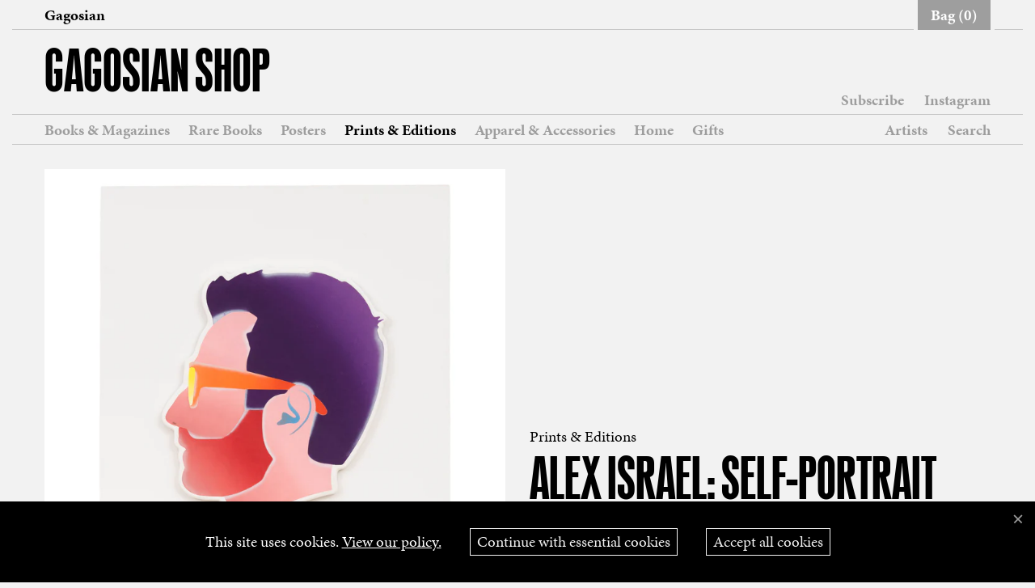

--- FILE ---
content_type: text/html; charset=utf-8
request_url: https://gagosianshop.com/products/alex-israel-self-portrait-pink-face-print
body_size: 22119
content:
<!doctype html>
<html class="no-js" lang="en">
  <head>
    
    
    <script
      defer
      data-domain="gagosianshop.com"
      src="https://plausible.io/js/script.file-downloads.outbound-links.pageview-props.revenue.tagged-events.js"
    ></script>
    <script>
      window.plausible =
        window.plausible ||
        function () {
          (window.plausible.q = window.plausible.q || []).push(arguments);
        };
    </script>

    
    <meta charset="utf-8">
    <meta http-equiv="X-UA-Compatible" content="IE=edge,chrome=1">
    <link rel="canonical" href="https://gagosianshop.com/products/alex-israel-self-portrait-pink-face-print">
    <meta name="viewport" content="width=device-width,initial-scale=1,viewport-fit=cover">
    <meta name="theme-color" content="#000000">

    
    <link rel="icon" href="//gagosianshop.com/cdn/shop/t/17/assets/favicon.ico?v=167999913958420984681660557152" sizes="any" />
<link rel="icon" href="//gagosianshop.com/cdn/shop/t/17/assets/favicon.svg?v=128873772455770125381660557151" type="image/svg+xml" />
<link rel="apple-touch-icon" href="//gagosianshop.com/cdn/shop/t/17/assets/apple-touch-icon.png?v=165744153566164911891660557151" />

<link rel="manifest" href="//gagosianshop.com/cdn/shop/t/17/assets/site.webmanifest?v=159014898093593655171697038565" />


    
    <title>
      
Alex Israel: Self-Portrait (Pink Face) Print | Gagosian Shop</title>

    
    
      <meta name="description" content="In Self-Portrait (Pink Face) (2017), a print produced by Mixografia, Alex Israel depicts his own sunglasses-clad face in profile, replacing his features with smoothly gradated color fields.">
    

    
    

    
    

    
    


<meta property="og:site_name" content="Gagosian Shop">
<meta property="og:url" content="https://gagosianshop.com/products/alex-israel-self-portrait-pink-face-print">
<meta property="og:title" content="Alex Israel: Self-Portrait (Pink Face)">
<meta property="og:type" content="product">
<meta property="og:description" content="In Self-Portrait (Pink Face) (2017), a print produced by Mixografia, Alex Israel depicts his own sunglasses-clad face in profile, replacing his features with smoothly gradated color fields.">

<meta property="og:image" content="//gagosianshop.com/cdn/shop/t/17/assets/opengraph.png?v=27590">
<meta property="og:image:width" content="1200">
<meta property="og:image:height" content="630">



  <meta property="og:price:amount" content="15,400">
  <meta property="og:price:currency" content="USD">

<meta property="og:image" content="http://gagosianshop.com/cdn/shop/files/israel_self_portrait_pink_face_no_frame_9899567b-f286-4f56-99b3-e9d5e901fbce_1200x1200.jpg?v=1692285945">
<meta property="og:image:secure_url" content="https://gagosianshop.com/cdn/shop/files/israel_self_portrait_pink_face_no_frame_9899567b-f286-4f56-99b3-e9d5e901fbce_1200x1200.jpg?v=1692285945">


  <meta name="twitter:site" content="@gagosian">

<meta name="twitter:card" content="summary_large_image">
<meta name="twitter:title" content="Alex Israel: Self-Portrait (Pink Face)">
<meta name="twitter:description" content="In Self-Portrait (Pink Face) (2017), a print produced by Mixografia, Alex Israel depicts his own sunglasses-clad face in profile, replacing his features with smoothly gradated color fields.">

    <meta property="og:image" content="//gagosianshop.com/cdn/shop/t/17/assets/opengraph.png?v=27590">
    <meta property="og:image:width" content="1200">
    <meta property="og:image:height" content="630">

    
    <link rel="stylesheet" href="https://use.typekit.net/vrt0ajs.css">

    <link href="//gagosianshop.com/cdn/shop/t/17/assets/timber.scss.css?v=44373672620782642881762271832" rel="stylesheet" type="text/css" media="all" />
    <link href="//gagosianshop.com/cdn/shop/t/17/assets/theme.scss.css?v=75991625771825747921762271832" rel="stylesheet" type="text/css" media="all" />

    <style>
   :root {
     /*================ Color variables ================*/
     --color-primary: #000000;

     --color-btn-primary: var(--color-primary);
     --color-btn-primary-hover: lighten(var(--color-btn-primary), 10%);
     --color-btn-primary-active: darken(var(--color-btn-primary-hover), 10%);
     --color-btn-primary-text: #ffffff;

     --color-btn-tertiary: #f2f2f2;
     --color-btn-tertiary-hover: var(--color-primary);
     --color-btn-tertiary-active: darken(--color-primary, 10%);
     --color-btn-tertiary-text: var(--color-primary);


     --color-link: --color-Primary;
     --color-link-hover: lighten(var(--color-primary), 15%);

     --color-text-body: #000000;
     --color-top-bar-text: #000000;


     --color-Body: #f2f2f2;
     --color-Header: transparent;
     --color-TopBar: #f2f2f2;
     --password-bg-image: '//gagosianshop.com/cdn/shop/t/17/assets/password-page-background.jpg?v=129873446965807520001604335280';


     --color-border: #999999;

     --color-nav-text: #000000;


     --color-footer-bg: #f2f2f2;
     --color-footer-text: #000000;
     --color-footer-social-link: #000000;

     --color-body: #f2f2f2;
     --color-primary: #000000;
     --color-body-text: #000000;

     --sat: env(safe-area-inset-top);
     --sar: env(safe-area-inset-right);
     --sab: env(safe-area-inset-bottom); /* THIS ONE GETS US THE HOME BAR HEIGHT */
     --sal: env(safe-area-inset-left);
  }
</style>

    
<link href="//gagosianshop.com/cdn/shop/t/17/assets/bundle.theme.css?v=61318642084415968841758627174" rel="stylesheet" type="text/css" media="all" />


  
  <link href="//gagosianshop.com/cdn/shop/t/17/assets/bundle.product.css?v=4346322486042142521678994456" rel="stylesheet" type="text/css" media="all" />


    <script>
        window.theme = window.theme || {};

        

      


       
        var theme = {
          strings: {
            addToCart: "Add to Bag",
            soldOut: "Sold Out",
            preorder: "Preorder",
            unavailable: "Unavailable",
            zoomClose: "Close (Esc)",
            zoomPrev: "Previous (Left arrow key)",
            zoomNext: "Next (Right arrow key)",
            addressError: "Error looking up that address",
            addressNoResults: "No results for that address",
            addressQueryLimit: "You have exceeded the Google API usage limit. Consider upgrading to a \u003ca href=\"https:\/\/developers.google.com\/maps\/premium\/usage-limits\"\u003ePremium Plan\u003c\/a\u003e.",
            authError: "There was a problem authenticating your Google Maps API Key."
          },
          settings: {
            // Adding some settings to allow the editor to update correctly when they are changed
            enableWideLayout: true,
            typeAccentTransform: false,
            typeAccentSpacing: false,
            baseFontSize: '16px',
            headerBaseFontSize: '32px',
            accentFontSize: '16px',
            cartLimit: 5,
          },
          variables: {
            mediaQueryMedium: 'screen and (max-width: 768px)',
            bpSmall: false
          },
          nonArtistCollections: ["Alaïa × Picasso","Apparel \u0026 Accessories","Artists on view - Jan 2023","Best Sellers","Books \u0026 Magazines","Casa Malaparte Series","Edmund de Waal Takeover","Frieze Week London 2022","Frieze Week Los Angeles 2022","Frieze Week New York","Gagosian Books","Gagosian Posters","Gagosian Quarterly","Gagosian Quarterly Subscription","Gifts","Harmony Korine","Holiday Gift Guide 2024","Holiday Gift Guide 2025","Home","Masa Designs","Monographs","Mother’s Day Gift Guide","New Arrivals","Paris+ 2022","Picture Books","Posters","Prints \u0026 Editions","Rachel Feinstein × Ippolita Jewelry","Rare Books","Richard Prince: High Times Album","Spotlight: Art Basel","Spotlight: Venice","The Spring Shortlist 2022","The Spring Shortlist 2023","The Summer Shortlist"],
          moneyFormat: "${{ amount_no_decimals }}"
        }

        
        document.documentElement.className = document.documentElement.className.replace('no-js', 'supports-js');
    </script>

    
    <script>window.performance && window.performance.mark && window.performance.mark('shopify.content_for_header.start');</script><meta id="shopify-digital-wallet" name="shopify-digital-wallet" content="/26315030621/digital_wallets/dialog">
<meta name="shopify-checkout-api-token" content="8e04967bc91b6af204377f8b1df0ad10">
<link rel="alternate" type="application/json+oembed" href="https://gagosianshop.com/products/alex-israel-self-portrait-pink-face-print.oembed">
<script async="async" src="/checkouts/internal/preloads.js?locale=en-US"></script>
<link rel="preconnect" href="https://shop.app" crossorigin="anonymous">
<script async="async" src="https://shop.app/checkouts/internal/preloads.js?locale=en-US&shop_id=26315030621" crossorigin="anonymous"></script>
<script id="apple-pay-shop-capabilities" type="application/json">{"shopId":26315030621,"countryCode":"US","currencyCode":"USD","merchantCapabilities":["supports3DS"],"merchantId":"gid:\/\/shopify\/Shop\/26315030621","merchantName":"Gagosian Shop","requiredBillingContactFields":["postalAddress","email","phone"],"requiredShippingContactFields":["postalAddress","email","phone"],"shippingType":"shipping","supportedNetworks":["visa","masterCard","amex","discover","elo","jcb"],"total":{"type":"pending","label":"Gagosian Shop","amount":"1.00"},"shopifyPaymentsEnabled":true,"supportsSubscriptions":true}</script>
<script id="shopify-features" type="application/json">{"accessToken":"8e04967bc91b6af204377f8b1df0ad10","betas":["rich-media-storefront-analytics"],"domain":"gagosianshop.com","predictiveSearch":true,"shopId":26315030621,"locale":"en"}</script>
<script>var Shopify = Shopify || {};
Shopify.shop = "gagosian-shop.myshopify.com";
Shopify.locale = "en";
Shopify.currency = {"active":"USD","rate":"1.0"};
Shopify.country = "US";
Shopify.theme = {"name":"Gagosian - Live","id":114874351773,"schema_name":"Gagosian","schema_version":"1.2","theme_store_id":380,"role":"main"};
Shopify.theme.handle = "null";
Shopify.theme.style = {"id":null,"handle":null};
Shopify.cdnHost = "gagosianshop.com/cdn";
Shopify.routes = Shopify.routes || {};
Shopify.routes.root = "/";</script>
<script type="module">!function(o){(o.Shopify=o.Shopify||{}).modules=!0}(window);</script>
<script>!function(o){function n(){var o=[];function n(){o.push(Array.prototype.slice.apply(arguments))}return n.q=o,n}var t=o.Shopify=o.Shopify||{};t.loadFeatures=n(),t.autoloadFeatures=n()}(window);</script>
<script>
  window.ShopifyPay = window.ShopifyPay || {};
  window.ShopifyPay.apiHost = "shop.app\/pay";
  window.ShopifyPay.redirectState = null;
</script>
<script id="shop-js-analytics" type="application/json">{"pageType":"product"}</script>
<script defer="defer" async type="module" src="//gagosianshop.com/cdn/shopifycloud/shop-js/modules/v2/client.init-shop-cart-sync_BT-GjEfc.en.esm.js"></script>
<script defer="defer" async type="module" src="//gagosianshop.com/cdn/shopifycloud/shop-js/modules/v2/chunk.common_D58fp_Oc.esm.js"></script>
<script defer="defer" async type="module" src="//gagosianshop.com/cdn/shopifycloud/shop-js/modules/v2/chunk.modal_xMitdFEc.esm.js"></script>
<script type="module">
  await import("//gagosianshop.com/cdn/shopifycloud/shop-js/modules/v2/client.init-shop-cart-sync_BT-GjEfc.en.esm.js");
await import("//gagosianshop.com/cdn/shopifycloud/shop-js/modules/v2/chunk.common_D58fp_Oc.esm.js");
await import("//gagosianshop.com/cdn/shopifycloud/shop-js/modules/v2/chunk.modal_xMitdFEc.esm.js");

  window.Shopify.SignInWithShop?.initShopCartSync?.({"fedCMEnabled":true,"windoidEnabled":true});

</script>
<script>
  window.Shopify = window.Shopify || {};
  if (!window.Shopify.featureAssets) window.Shopify.featureAssets = {};
  window.Shopify.featureAssets['shop-js'] = {"shop-cart-sync":["modules/v2/client.shop-cart-sync_DZOKe7Ll.en.esm.js","modules/v2/chunk.common_D58fp_Oc.esm.js","modules/v2/chunk.modal_xMitdFEc.esm.js"],"init-fed-cm":["modules/v2/client.init-fed-cm_B6oLuCjv.en.esm.js","modules/v2/chunk.common_D58fp_Oc.esm.js","modules/v2/chunk.modal_xMitdFEc.esm.js"],"shop-cash-offers":["modules/v2/client.shop-cash-offers_D2sdYoxE.en.esm.js","modules/v2/chunk.common_D58fp_Oc.esm.js","modules/v2/chunk.modal_xMitdFEc.esm.js"],"shop-login-button":["modules/v2/client.shop-login-button_QeVjl5Y3.en.esm.js","modules/v2/chunk.common_D58fp_Oc.esm.js","modules/v2/chunk.modal_xMitdFEc.esm.js"],"pay-button":["modules/v2/client.pay-button_DXTOsIq6.en.esm.js","modules/v2/chunk.common_D58fp_Oc.esm.js","modules/v2/chunk.modal_xMitdFEc.esm.js"],"shop-button":["modules/v2/client.shop-button_DQZHx9pm.en.esm.js","modules/v2/chunk.common_D58fp_Oc.esm.js","modules/v2/chunk.modal_xMitdFEc.esm.js"],"avatar":["modules/v2/client.avatar_BTnouDA3.en.esm.js"],"init-windoid":["modules/v2/client.init-windoid_CR1B-cfM.en.esm.js","modules/v2/chunk.common_D58fp_Oc.esm.js","modules/v2/chunk.modal_xMitdFEc.esm.js"],"init-shop-for-new-customer-accounts":["modules/v2/client.init-shop-for-new-customer-accounts_C_vY_xzh.en.esm.js","modules/v2/client.shop-login-button_QeVjl5Y3.en.esm.js","modules/v2/chunk.common_D58fp_Oc.esm.js","modules/v2/chunk.modal_xMitdFEc.esm.js"],"init-shop-email-lookup-coordinator":["modules/v2/client.init-shop-email-lookup-coordinator_BI7n9ZSv.en.esm.js","modules/v2/chunk.common_D58fp_Oc.esm.js","modules/v2/chunk.modal_xMitdFEc.esm.js"],"init-shop-cart-sync":["modules/v2/client.init-shop-cart-sync_BT-GjEfc.en.esm.js","modules/v2/chunk.common_D58fp_Oc.esm.js","modules/v2/chunk.modal_xMitdFEc.esm.js"],"shop-toast-manager":["modules/v2/client.shop-toast-manager_DiYdP3xc.en.esm.js","modules/v2/chunk.common_D58fp_Oc.esm.js","modules/v2/chunk.modal_xMitdFEc.esm.js"],"init-customer-accounts":["modules/v2/client.init-customer-accounts_D9ZNqS-Q.en.esm.js","modules/v2/client.shop-login-button_QeVjl5Y3.en.esm.js","modules/v2/chunk.common_D58fp_Oc.esm.js","modules/v2/chunk.modal_xMitdFEc.esm.js"],"init-customer-accounts-sign-up":["modules/v2/client.init-customer-accounts-sign-up_iGw4briv.en.esm.js","modules/v2/client.shop-login-button_QeVjl5Y3.en.esm.js","modules/v2/chunk.common_D58fp_Oc.esm.js","modules/v2/chunk.modal_xMitdFEc.esm.js"],"shop-follow-button":["modules/v2/client.shop-follow-button_CqMgW2wH.en.esm.js","modules/v2/chunk.common_D58fp_Oc.esm.js","modules/v2/chunk.modal_xMitdFEc.esm.js"],"checkout-modal":["modules/v2/client.checkout-modal_xHeaAweL.en.esm.js","modules/v2/chunk.common_D58fp_Oc.esm.js","modules/v2/chunk.modal_xMitdFEc.esm.js"],"shop-login":["modules/v2/client.shop-login_D91U-Q7h.en.esm.js","modules/v2/chunk.common_D58fp_Oc.esm.js","modules/v2/chunk.modal_xMitdFEc.esm.js"],"lead-capture":["modules/v2/client.lead-capture_BJmE1dJe.en.esm.js","modules/v2/chunk.common_D58fp_Oc.esm.js","modules/v2/chunk.modal_xMitdFEc.esm.js"],"payment-terms":["modules/v2/client.payment-terms_Ci9AEqFq.en.esm.js","modules/v2/chunk.common_D58fp_Oc.esm.js","modules/v2/chunk.modal_xMitdFEc.esm.js"]};
</script>
<script id="__st">var __st={"a":26315030621,"offset":-18000,"reqid":"cb3f17fd-4605-49a6-93d9-886ec1b52947-1769243205","pageurl":"gagosianshop.com\/products\/alex-israel-self-portrait-pink-face-print","u":"bce0c3aea6a2","p":"product","rtyp":"product","rid":7791084863645};</script>
<script>window.ShopifyPaypalV4VisibilityTracking = true;</script>
<script id="form-persister">!function(){'use strict';const t='contact',e='new_comment',n=[[t,t],['blogs',e],['comments',e],[t,'customer']],o='password',r='form_key',c=['recaptcha-v3-token','g-recaptcha-response','h-captcha-response',o],s=()=>{try{return window.sessionStorage}catch{return}},i='__shopify_v',u=t=>t.elements[r],a=function(){const t=[...n].map((([t,e])=>`form[action*='/${t}']:not([data-nocaptcha='true']) input[name='form_type'][value='${e}']`)).join(',');var e;return e=t,()=>e?[...document.querySelectorAll(e)].map((t=>t.form)):[]}();function m(t){const e=u(t);a().includes(t)&&(!e||!e.value)&&function(t){try{if(!s())return;!function(t){const e=s();if(!e)return;const n=u(t);if(!n)return;const o=n.value;o&&e.removeItem(o)}(t);const e=Array.from(Array(32),(()=>Math.random().toString(36)[2])).join('');!function(t,e){u(t)||t.append(Object.assign(document.createElement('input'),{type:'hidden',name:r})),t.elements[r].value=e}(t,e),function(t,e){const n=s();if(!n)return;const r=[...t.querySelectorAll(`input[type='${o}']`)].map((({name:t})=>t)),u=[...c,...r],a={};for(const[o,c]of new FormData(t).entries())u.includes(o)||(a[o]=c);n.setItem(e,JSON.stringify({[i]:1,action:t.action,data:a}))}(t,e)}catch(e){console.error('failed to persist form',e)}}(t)}const f=t=>{if('true'===t.dataset.persistBound)return;const e=function(t,e){const n=function(t){return'function'==typeof t.submit?t.submit:HTMLFormElement.prototype.submit}(t).bind(t);return function(){let t;return()=>{t||(t=!0,(()=>{try{e(),n()}catch(t){(t=>{console.error('form submit failed',t)})(t)}})(),setTimeout((()=>t=!1),250))}}()}(t,(()=>{m(t)}));!function(t,e){if('function'==typeof t.submit&&'function'==typeof e)try{t.submit=e}catch{}}(t,e),t.addEventListener('submit',(t=>{t.preventDefault(),e()})),t.dataset.persistBound='true'};!function(){function t(t){const e=(t=>{const e=t.target;return e instanceof HTMLFormElement?e:e&&e.form})(t);e&&m(e)}document.addEventListener('submit',t),document.addEventListener('DOMContentLoaded',(()=>{const e=a();for(const t of e)f(t);var n;n=document.body,new window.MutationObserver((t=>{for(const e of t)if('childList'===e.type&&e.addedNodes.length)for(const t of e.addedNodes)1===t.nodeType&&'FORM'===t.tagName&&a().includes(t)&&f(t)})).observe(n,{childList:!0,subtree:!0,attributes:!1}),document.removeEventListener('submit',t)}))}()}();</script>
<script integrity="sha256-4kQ18oKyAcykRKYeNunJcIwy7WH5gtpwJnB7kiuLZ1E=" data-source-attribution="shopify.loadfeatures" defer="defer" src="//gagosianshop.com/cdn/shopifycloud/storefront/assets/storefront/load_feature-a0a9edcb.js" crossorigin="anonymous"></script>
<script crossorigin="anonymous" defer="defer" src="//gagosianshop.com/cdn/shopifycloud/storefront/assets/shopify_pay/storefront-65b4c6d7.js?v=20250812"></script>
<script data-source-attribution="shopify.dynamic_checkout.dynamic.init">var Shopify=Shopify||{};Shopify.PaymentButton=Shopify.PaymentButton||{isStorefrontPortableWallets:!0,init:function(){window.Shopify.PaymentButton.init=function(){};var t=document.createElement("script");t.src="https://gagosianshop.com/cdn/shopifycloud/portable-wallets/latest/portable-wallets.en.js",t.type="module",document.head.appendChild(t)}};
</script>
<script data-source-attribution="shopify.dynamic_checkout.buyer_consent">
  function portableWalletsHideBuyerConsent(e){var t=document.getElementById("shopify-buyer-consent"),n=document.getElementById("shopify-subscription-policy-button");t&&n&&(t.classList.add("hidden"),t.setAttribute("aria-hidden","true"),n.removeEventListener("click",e))}function portableWalletsShowBuyerConsent(e){var t=document.getElementById("shopify-buyer-consent"),n=document.getElementById("shopify-subscription-policy-button");t&&n&&(t.classList.remove("hidden"),t.removeAttribute("aria-hidden"),n.addEventListener("click",e))}window.Shopify?.PaymentButton&&(window.Shopify.PaymentButton.hideBuyerConsent=portableWalletsHideBuyerConsent,window.Shopify.PaymentButton.showBuyerConsent=portableWalletsShowBuyerConsent);
</script>
<script data-source-attribution="shopify.dynamic_checkout.cart.bootstrap">document.addEventListener("DOMContentLoaded",(function(){function t(){return document.querySelector("shopify-accelerated-checkout-cart, shopify-accelerated-checkout")}if(t())Shopify.PaymentButton.init();else{new MutationObserver((function(e,n){t()&&(Shopify.PaymentButton.init(),n.disconnect())})).observe(document.body,{childList:!0,subtree:!0})}}));
</script>
<link id="shopify-accelerated-checkout-styles" rel="stylesheet" media="screen" href="https://gagosianshop.com/cdn/shopifycloud/portable-wallets/latest/accelerated-checkout-backwards-compat.css" crossorigin="anonymous">
<style id="shopify-accelerated-checkout-cart">
        #shopify-buyer-consent {
  margin-top: 1em;
  display: inline-block;
  width: 100%;
}

#shopify-buyer-consent.hidden {
  display: none;
}

#shopify-subscription-policy-button {
  background: none;
  border: none;
  padding: 0;
  text-decoration: underline;
  font-size: inherit;
  cursor: pointer;
}

#shopify-subscription-policy-button::before {
  box-shadow: none;
}

      </style>

<script>window.performance && window.performance.mark && window.performance.mark('shopify.content_for_header.end');</script>

    
    

    
    
      
      
      <script
        type="text/javascript"
        src="https://gravity-apps.com/shopify/js/shopify/infinitescroll3615.js?v=xyza55687c0bba538cfea254c604eb054a4"
        async
      ></script>
      
    

    
    
    <script
      src="https://js-de.sentry-cdn.com/c99db7d2860855f553291f2236fc2e05.min.js"
      crossorigin="anonymous"
    ></script>

    
    <script>
      window.sentryOnLoad = function () {
        Sentry.init({
          dsn: 'https://c99db7d2860855f553291f2236fc2e05@o4507244158517248.ingest.de.sentry.io/4509435314634832',
          environment: Shopify.theme.name,
          release: Shopify.theme.schema_version,
          tracesSampleRate: 0,
          replaysSessionSampleRate: 0,
          replaysOnErrorSampleRate: 0,
          beforeSend(event) {
            const fromShopifyCloud = event.exception?.values?.some((ex) =>
              ex.stacktrace?.frames?.some((f) => f.filename?.includes('shopifycloud/'))
            );

            const fromShopifyServices =
              event.request?.url?.includes('shopifysvc.com') ||
              event.exception?.values?.some((ex) => ex.value?.includes('monorail-edge.shopifysvc.com'));

            const url = event.request?.url || event.contexts?.trace?.url;
            const fromShopifyPreview = url && url.includes('shopifypreview.com');

            // Ignore errors from Shopify cloud and services (Shopify injected)
            if (fromShopifyCloud || fromShopifyServices || fromShopifyPreview) {
              return null;
            }

            // Ignore cross-origin frame errors from extensions
            const isCrossOriginNoise =
              event.exception?.values?.some(
                (ex) => ex.type === 'SecurityError' && ex.value?.includes('Blocked a frame with origin')
              ) && event.stacktrace?.frames?.some((f) => f.filename?.startsWith('chrome-extension://'));

            if (isCrossOriginNoise) {
              return null;
            }

            // Shopify analytics java object gone error
            const isJavaObjectGone = event.exception?.values?.some(
              (ex) => ex.value?.includes('Java object is gone') && ex.value?.includes('postMessage')
            );

            if (isJavaObjectGone) {
              return null;
            }

            // Safari onerror (false positive)
            const isNoErrorMessage =
              event.exception?.values?.some((ex) => ex.type === 'Error' && ex.value === 'No error message') &&
              event.mechanism === 'onerror';

            if (isNoErrorMessage) {
              return null;
            }

            return event;
          },
        });
      };
    </script>

    
    <script
      src="https://js.sentry-cdn.com/c99db7d2860855f553291f2236fc2e05.min.js"
      crossorigin="anonymous"
    ></script>
  <link href="https://monorail-edge.shopifysvc.com" rel="dns-prefetch">
<script>(function(){if ("sendBeacon" in navigator && "performance" in window) {try {var session_token_from_headers = performance.getEntriesByType('navigation')[0].serverTiming.find(x => x.name == '_s').description;} catch {var session_token_from_headers = undefined;}var session_cookie_matches = document.cookie.match(/_shopify_s=([^;]*)/);var session_token_from_cookie = session_cookie_matches && session_cookie_matches.length === 2 ? session_cookie_matches[1] : "";var session_token = session_token_from_headers || session_token_from_cookie || "";function handle_abandonment_event(e) {var entries = performance.getEntries().filter(function(entry) {return /monorail-edge.shopifysvc.com/.test(entry.name);});if (!window.abandonment_tracked && entries.length === 0) {window.abandonment_tracked = true;var currentMs = Date.now();var navigation_start = performance.timing.navigationStart;var payload = {shop_id: 26315030621,url: window.location.href,navigation_start,duration: currentMs - navigation_start,session_token,page_type: "product"};window.navigator.sendBeacon("https://monorail-edge.shopifysvc.com/v1/produce", JSON.stringify({schema_id: "online_store_buyer_site_abandonment/1.1",payload: payload,metadata: {event_created_at_ms: currentMs,event_sent_at_ms: currentMs}}));}}window.addEventListener('pagehide', handle_abandonment_event);}}());</script>
<script id="web-pixels-manager-setup">(function e(e,d,r,n,o){if(void 0===o&&(o={}),!Boolean(null===(a=null===(i=window.Shopify)||void 0===i?void 0:i.analytics)||void 0===a?void 0:a.replayQueue)){var i,a;window.Shopify=window.Shopify||{};var t=window.Shopify;t.analytics=t.analytics||{};var s=t.analytics;s.replayQueue=[],s.publish=function(e,d,r){return s.replayQueue.push([e,d,r]),!0};try{self.performance.mark("wpm:start")}catch(e){}var l=function(){var e={modern:/Edge?\/(1{2}[4-9]|1[2-9]\d|[2-9]\d{2}|\d{4,})\.\d+(\.\d+|)|Firefox\/(1{2}[4-9]|1[2-9]\d|[2-9]\d{2}|\d{4,})\.\d+(\.\d+|)|Chrom(ium|e)\/(9{2}|\d{3,})\.\d+(\.\d+|)|(Maci|X1{2}).+ Version\/(15\.\d+|(1[6-9]|[2-9]\d|\d{3,})\.\d+)([,.]\d+|)( \(\w+\)|)( Mobile\/\w+|) Safari\/|Chrome.+OPR\/(9{2}|\d{3,})\.\d+\.\d+|(CPU[ +]OS|iPhone[ +]OS|CPU[ +]iPhone|CPU IPhone OS|CPU iPad OS)[ +]+(15[._]\d+|(1[6-9]|[2-9]\d|\d{3,})[._]\d+)([._]\d+|)|Android:?[ /-](13[3-9]|1[4-9]\d|[2-9]\d{2}|\d{4,})(\.\d+|)(\.\d+|)|Android.+Firefox\/(13[5-9]|1[4-9]\d|[2-9]\d{2}|\d{4,})\.\d+(\.\d+|)|Android.+Chrom(ium|e)\/(13[3-9]|1[4-9]\d|[2-9]\d{2}|\d{4,})\.\d+(\.\d+|)|SamsungBrowser\/([2-9]\d|\d{3,})\.\d+/,legacy:/Edge?\/(1[6-9]|[2-9]\d|\d{3,})\.\d+(\.\d+|)|Firefox\/(5[4-9]|[6-9]\d|\d{3,})\.\d+(\.\d+|)|Chrom(ium|e)\/(5[1-9]|[6-9]\d|\d{3,})\.\d+(\.\d+|)([\d.]+$|.*Safari\/(?![\d.]+ Edge\/[\d.]+$))|(Maci|X1{2}).+ Version\/(10\.\d+|(1[1-9]|[2-9]\d|\d{3,})\.\d+)([,.]\d+|)( \(\w+\)|)( Mobile\/\w+|) Safari\/|Chrome.+OPR\/(3[89]|[4-9]\d|\d{3,})\.\d+\.\d+|(CPU[ +]OS|iPhone[ +]OS|CPU[ +]iPhone|CPU IPhone OS|CPU iPad OS)[ +]+(10[._]\d+|(1[1-9]|[2-9]\d|\d{3,})[._]\d+)([._]\d+|)|Android:?[ /-](13[3-9]|1[4-9]\d|[2-9]\d{2}|\d{4,})(\.\d+|)(\.\d+|)|Mobile Safari.+OPR\/([89]\d|\d{3,})\.\d+\.\d+|Android.+Firefox\/(13[5-9]|1[4-9]\d|[2-9]\d{2}|\d{4,})\.\d+(\.\d+|)|Android.+Chrom(ium|e)\/(13[3-9]|1[4-9]\d|[2-9]\d{2}|\d{4,})\.\d+(\.\d+|)|Android.+(UC? ?Browser|UCWEB|U3)[ /]?(15\.([5-9]|\d{2,})|(1[6-9]|[2-9]\d|\d{3,})\.\d+)\.\d+|SamsungBrowser\/(5\.\d+|([6-9]|\d{2,})\.\d+)|Android.+MQ{2}Browser\/(14(\.(9|\d{2,})|)|(1[5-9]|[2-9]\d|\d{3,})(\.\d+|))(\.\d+|)|K[Aa][Ii]OS\/(3\.\d+|([4-9]|\d{2,})\.\d+)(\.\d+|)/},d=e.modern,r=e.legacy,n=navigator.userAgent;return n.match(d)?"modern":n.match(r)?"legacy":"unknown"}(),u="modern"===l?"modern":"legacy",c=(null!=n?n:{modern:"",legacy:""})[u],f=function(e){return[e.baseUrl,"/wpm","/b",e.hashVersion,"modern"===e.buildTarget?"m":"l",".js"].join("")}({baseUrl:d,hashVersion:r,buildTarget:u}),m=function(e){var d=e.version,r=e.bundleTarget,n=e.surface,o=e.pageUrl,i=e.monorailEndpoint;return{emit:function(e){var a=e.status,t=e.errorMsg,s=(new Date).getTime(),l=JSON.stringify({metadata:{event_sent_at_ms:s},events:[{schema_id:"web_pixels_manager_load/3.1",payload:{version:d,bundle_target:r,page_url:o,status:a,surface:n,error_msg:t},metadata:{event_created_at_ms:s}}]});if(!i)return console&&console.warn&&console.warn("[Web Pixels Manager] No Monorail endpoint provided, skipping logging."),!1;try{return self.navigator.sendBeacon.bind(self.navigator)(i,l)}catch(e){}var u=new XMLHttpRequest;try{return u.open("POST",i,!0),u.setRequestHeader("Content-Type","text/plain"),u.send(l),!0}catch(e){return console&&console.warn&&console.warn("[Web Pixels Manager] Got an unhandled error while logging to Monorail."),!1}}}}({version:r,bundleTarget:l,surface:e.surface,pageUrl:self.location.href,monorailEndpoint:e.monorailEndpoint});try{o.browserTarget=l,function(e){var d=e.src,r=e.async,n=void 0===r||r,o=e.onload,i=e.onerror,a=e.sri,t=e.scriptDataAttributes,s=void 0===t?{}:t,l=document.createElement("script"),u=document.querySelector("head"),c=document.querySelector("body");if(l.async=n,l.src=d,a&&(l.integrity=a,l.crossOrigin="anonymous"),s)for(var f in s)if(Object.prototype.hasOwnProperty.call(s,f))try{l.dataset[f]=s[f]}catch(e){}if(o&&l.addEventListener("load",o),i&&l.addEventListener("error",i),u)u.appendChild(l);else{if(!c)throw new Error("Did not find a head or body element to append the script");c.appendChild(l)}}({src:f,async:!0,onload:function(){if(!function(){var e,d;return Boolean(null===(d=null===(e=window.Shopify)||void 0===e?void 0:e.analytics)||void 0===d?void 0:d.initialized)}()){var d=window.webPixelsManager.init(e)||void 0;if(d){var r=window.Shopify.analytics;r.replayQueue.forEach((function(e){var r=e[0],n=e[1],o=e[2];d.publishCustomEvent(r,n,o)})),r.replayQueue=[],r.publish=d.publishCustomEvent,r.visitor=d.visitor,r.initialized=!0}}},onerror:function(){return m.emit({status:"failed",errorMsg:"".concat(f," has failed to load")})},sri:function(e){var d=/^sha384-[A-Za-z0-9+/=]+$/;return"string"==typeof e&&d.test(e)}(c)?c:"",scriptDataAttributes:o}),m.emit({status:"loading"})}catch(e){m.emit({status:"failed",errorMsg:(null==e?void 0:e.message)||"Unknown error"})}}})({shopId: 26315030621,storefrontBaseUrl: "https://gagosianshop.com",extensionsBaseUrl: "https://extensions.shopifycdn.com/cdn/shopifycloud/web-pixels-manager",monorailEndpoint: "https://monorail-edge.shopifysvc.com/unstable/produce_batch",surface: "storefront-renderer",enabledBetaFlags: ["2dca8a86"],webPixelsConfigList: [{"id":"625279133","configuration":"{\"config\":\"{\\\"pixel_id\\\":\\\"G-DQ6923M2K0\\\",\\\"gtag_events\\\":[{\\\"type\\\":\\\"purchase\\\",\\\"action_label\\\":\\\"G-DQ6923M2K0\\\"},{\\\"type\\\":\\\"page_view\\\",\\\"action_label\\\":\\\"G-DQ6923M2K0\\\"},{\\\"type\\\":\\\"view_item\\\",\\\"action_label\\\":\\\"G-DQ6923M2K0\\\"},{\\\"type\\\":\\\"search\\\",\\\"action_label\\\":\\\"G-DQ6923M2K0\\\"},{\\\"type\\\":\\\"add_to_cart\\\",\\\"action_label\\\":\\\"G-DQ6923M2K0\\\"},{\\\"type\\\":\\\"begin_checkout\\\",\\\"action_label\\\":\\\"G-DQ6923M2K0\\\"},{\\\"type\\\":\\\"add_payment_info\\\",\\\"action_label\\\":\\\"G-DQ6923M2K0\\\"}],\\\"enable_monitoring_mode\\\":false}\"}","eventPayloadVersion":"v1","runtimeContext":"OPEN","scriptVersion":"b2a88bafab3e21179ed38636efcd8a93","type":"APP","apiClientId":1780363,"privacyPurposes":[],"dataSharingAdjustments":{"protectedCustomerApprovalScopes":["read_customer_address","read_customer_email","read_customer_name","read_customer_personal_data","read_customer_phone"]}},{"id":"130482333","eventPayloadVersion":"1","runtimeContext":"LAX","scriptVersion":"27","type":"CUSTOM","privacyPurposes":[],"name":"Plausible"},{"id":"shopify-app-pixel","configuration":"{}","eventPayloadVersion":"v1","runtimeContext":"STRICT","scriptVersion":"0450","apiClientId":"shopify-pixel","type":"APP","privacyPurposes":["ANALYTICS","MARKETING"]},{"id":"shopify-custom-pixel","eventPayloadVersion":"v1","runtimeContext":"LAX","scriptVersion":"0450","apiClientId":"shopify-pixel","type":"CUSTOM","privacyPurposes":["ANALYTICS","MARKETING"]}],isMerchantRequest: false,initData: {"shop":{"name":"Gagosian Shop","paymentSettings":{"currencyCode":"USD"},"myshopifyDomain":"gagosian-shop.myshopify.com","countryCode":"US","storefrontUrl":"https:\/\/gagosianshop.com"},"customer":null,"cart":null,"checkout":null,"productVariants":[{"price":{"amount":15400.0,"currencyCode":"USD"},"product":{"title":"Alex Israel: Self-Portrait (Pink Face)","vendor":"Not Gagosian","id":"7791084863645","untranslatedTitle":"Alex Israel: Self-Portrait (Pink Face)","url":"\/products\/alex-israel-self-portrait-pink-face-print","type":"Print"},"id":"43882030334109","image":{"src":"\/\/gagosianshop.com\/cdn\/shop\/files\/israel_self_portrait_pink_face_no_frame_9899567b-f286-4f56-99b3-e9d5e901fbce.jpg?v=1692285945"},"sku":"AISRA 2017.0022","title":"Default Title","untranslatedTitle":"Default Title"}],"purchasingCompany":null},},"https://gagosianshop.com/cdn","fcfee988w5aeb613cpc8e4bc33m6693e112",{"modern":"","legacy":""},{"shopId":"26315030621","storefrontBaseUrl":"https:\/\/gagosianshop.com","extensionBaseUrl":"https:\/\/extensions.shopifycdn.com\/cdn\/shopifycloud\/web-pixels-manager","surface":"storefront-renderer","enabledBetaFlags":"[\"2dca8a86\"]","isMerchantRequest":"false","hashVersion":"fcfee988w5aeb613cpc8e4bc33m6693e112","publish":"custom","events":"[[\"page_viewed\",{}],[\"product_viewed\",{\"productVariant\":{\"price\":{\"amount\":15400.0,\"currencyCode\":\"USD\"},\"product\":{\"title\":\"Alex Israel: Self-Portrait (Pink Face)\",\"vendor\":\"Not Gagosian\",\"id\":\"7791084863645\",\"untranslatedTitle\":\"Alex Israel: Self-Portrait (Pink Face)\",\"url\":\"\/products\/alex-israel-self-portrait-pink-face-print\",\"type\":\"Print\"},\"id\":\"43882030334109\",\"image\":{\"src\":\"\/\/gagosianshop.com\/cdn\/shop\/files\/israel_self_portrait_pink_face_no_frame_9899567b-f286-4f56-99b3-e9d5e901fbce.jpg?v=1692285945\"},\"sku\":\"AISRA 2017.0022\",\"title\":\"Default Title\",\"untranslatedTitle\":\"Default Title\"}}]]"});</script><script>
  window.ShopifyAnalytics = window.ShopifyAnalytics || {};
  window.ShopifyAnalytics.meta = window.ShopifyAnalytics.meta || {};
  window.ShopifyAnalytics.meta.currency = 'USD';
  var meta = {"product":{"id":7791084863645,"gid":"gid:\/\/shopify\/Product\/7791084863645","vendor":"Not Gagosian","type":"Print","handle":"alex-israel-self-portrait-pink-face-print","variants":[{"id":43882030334109,"price":1540000,"name":"Alex Israel: Self-Portrait (Pink Face)","public_title":null,"sku":"AISRA 2017.0022"}],"remote":false},"page":{"pageType":"product","resourceType":"product","resourceId":7791084863645,"requestId":"cb3f17fd-4605-49a6-93d9-886ec1b52947-1769243205"}};
  for (var attr in meta) {
    window.ShopifyAnalytics.meta[attr] = meta[attr];
  }
</script>
<script class="analytics">
  (function () {
    var customDocumentWrite = function(content) {
      var jquery = null;

      if (window.jQuery) {
        jquery = window.jQuery;
      } else if (window.Checkout && window.Checkout.$) {
        jquery = window.Checkout.$;
      }

      if (jquery) {
        jquery('body').append(content);
      }
    };

    var hasLoggedConversion = function(token) {
      if (token) {
        return document.cookie.indexOf('loggedConversion=' + token) !== -1;
      }
      return false;
    }

    var setCookieIfConversion = function(token) {
      if (token) {
        var twoMonthsFromNow = new Date(Date.now());
        twoMonthsFromNow.setMonth(twoMonthsFromNow.getMonth() + 2);

        document.cookie = 'loggedConversion=' + token + '; expires=' + twoMonthsFromNow;
      }
    }

    var trekkie = window.ShopifyAnalytics.lib = window.trekkie = window.trekkie || [];
    if (trekkie.integrations) {
      return;
    }
    trekkie.methods = [
      'identify',
      'page',
      'ready',
      'track',
      'trackForm',
      'trackLink'
    ];
    trekkie.factory = function(method) {
      return function() {
        var args = Array.prototype.slice.call(arguments);
        args.unshift(method);
        trekkie.push(args);
        return trekkie;
      };
    };
    for (var i = 0; i < trekkie.methods.length; i++) {
      var key = trekkie.methods[i];
      trekkie[key] = trekkie.factory(key);
    }
    trekkie.load = function(config) {
      trekkie.config = config || {};
      trekkie.config.initialDocumentCookie = document.cookie;
      var first = document.getElementsByTagName('script')[0];
      var script = document.createElement('script');
      script.type = 'text/javascript';
      script.onerror = function(e) {
        var scriptFallback = document.createElement('script');
        scriptFallback.type = 'text/javascript';
        scriptFallback.onerror = function(error) {
                var Monorail = {
      produce: function produce(monorailDomain, schemaId, payload) {
        var currentMs = new Date().getTime();
        var event = {
          schema_id: schemaId,
          payload: payload,
          metadata: {
            event_created_at_ms: currentMs,
            event_sent_at_ms: currentMs
          }
        };
        return Monorail.sendRequest("https://" + monorailDomain + "/v1/produce", JSON.stringify(event));
      },
      sendRequest: function sendRequest(endpointUrl, payload) {
        // Try the sendBeacon API
        if (window && window.navigator && typeof window.navigator.sendBeacon === 'function' && typeof window.Blob === 'function' && !Monorail.isIos12()) {
          var blobData = new window.Blob([payload], {
            type: 'text/plain'
          });

          if (window.navigator.sendBeacon(endpointUrl, blobData)) {
            return true;
          } // sendBeacon was not successful

        } // XHR beacon

        var xhr = new XMLHttpRequest();

        try {
          xhr.open('POST', endpointUrl);
          xhr.setRequestHeader('Content-Type', 'text/plain');
          xhr.send(payload);
        } catch (e) {
          console.log(e);
        }

        return false;
      },
      isIos12: function isIos12() {
        return window.navigator.userAgent.lastIndexOf('iPhone; CPU iPhone OS 12_') !== -1 || window.navigator.userAgent.lastIndexOf('iPad; CPU OS 12_') !== -1;
      }
    };
    Monorail.produce('monorail-edge.shopifysvc.com',
      'trekkie_storefront_load_errors/1.1',
      {shop_id: 26315030621,
      theme_id: 114874351773,
      app_name: "storefront",
      context_url: window.location.href,
      source_url: "//gagosianshop.com/cdn/s/trekkie.storefront.8d95595f799fbf7e1d32231b9a28fd43b70c67d3.min.js"});

        };
        scriptFallback.async = true;
        scriptFallback.src = '//gagosianshop.com/cdn/s/trekkie.storefront.8d95595f799fbf7e1d32231b9a28fd43b70c67d3.min.js';
        first.parentNode.insertBefore(scriptFallback, first);
      };
      script.async = true;
      script.src = '//gagosianshop.com/cdn/s/trekkie.storefront.8d95595f799fbf7e1d32231b9a28fd43b70c67d3.min.js';
      first.parentNode.insertBefore(script, first);
    };
    trekkie.load(
      {"Trekkie":{"appName":"storefront","development":false,"defaultAttributes":{"shopId":26315030621,"isMerchantRequest":null,"themeId":114874351773,"themeCityHash":"5794330943931072668","contentLanguage":"en","currency":"USD"},"isServerSideCookieWritingEnabled":true,"monorailRegion":"shop_domain","enabledBetaFlags":["65f19447"]},"Session Attribution":{},"S2S":{"facebookCapiEnabled":true,"source":"trekkie-storefront-renderer","apiClientId":580111}}
    );

    var loaded = false;
    trekkie.ready(function() {
      if (loaded) return;
      loaded = true;

      window.ShopifyAnalytics.lib = window.trekkie;

      var originalDocumentWrite = document.write;
      document.write = customDocumentWrite;
      try { window.ShopifyAnalytics.merchantGoogleAnalytics.call(this); } catch(error) {};
      document.write = originalDocumentWrite;

      window.ShopifyAnalytics.lib.page(null,{"pageType":"product","resourceType":"product","resourceId":7791084863645,"requestId":"cb3f17fd-4605-49a6-93d9-886ec1b52947-1769243205","shopifyEmitted":true});

      var match = window.location.pathname.match(/checkouts\/(.+)\/(thank_you|post_purchase)/)
      var token = match? match[1]: undefined;
      if (!hasLoggedConversion(token)) {
        setCookieIfConversion(token);
        window.ShopifyAnalytics.lib.track("Viewed Product",{"currency":"USD","variantId":43882030334109,"productId":7791084863645,"productGid":"gid:\/\/shopify\/Product\/7791084863645","name":"Alex Israel: Self-Portrait (Pink Face)","price":"15400.00","sku":"AISRA 2017.0022","brand":"Not Gagosian","variant":null,"category":"Print","nonInteraction":true,"remote":false},undefined,undefined,{"shopifyEmitted":true});
      window.ShopifyAnalytics.lib.track("monorail:\/\/trekkie_storefront_viewed_product\/1.1",{"currency":"USD","variantId":43882030334109,"productId":7791084863645,"productGid":"gid:\/\/shopify\/Product\/7791084863645","name":"Alex Israel: Self-Portrait (Pink Face)","price":"15400.00","sku":"AISRA 2017.0022","brand":"Not Gagosian","variant":null,"category":"Print","nonInteraction":true,"remote":false,"referer":"https:\/\/gagosianshop.com\/products\/alex-israel-self-portrait-pink-face-print"});
      }
    });


        var eventsListenerScript = document.createElement('script');
        eventsListenerScript.async = true;
        eventsListenerScript.src = "//gagosianshop.com/cdn/shopifycloud/storefront/assets/shop_events_listener-3da45d37.js";
        document.getElementsByTagName('head')[0].appendChild(eventsListenerScript);

})();</script>
  <script>
  if (!window.ga || (window.ga && typeof window.ga !== 'function')) {
    window.ga = function ga() {
      (window.ga.q = window.ga.q || []).push(arguments);
      if (window.Shopify && window.Shopify.analytics && typeof window.Shopify.analytics.publish === 'function') {
        window.Shopify.analytics.publish("ga_stub_called", {}, {sendTo: "google_osp_migration"});
      }
      console.error("Shopify's Google Analytics stub called with:", Array.from(arguments), "\nSee https://help.shopify.com/manual/promoting-marketing/pixels/pixel-migration#google for more information.");
    };
    if (window.Shopify && window.Shopify.analytics && typeof window.Shopify.analytics.publish === 'function') {
      window.Shopify.analytics.publish("ga_stub_initialized", {}, {sendTo: "google_osp_migration"});
    }
  }
</script>
<script
  defer
  src="https://gagosianshop.com/cdn/shopifycloud/perf-kit/shopify-perf-kit-3.0.4.min.js"
  data-application="storefront-renderer"
  data-shop-id="26315030621"
  data-render-region="gcp-us-central1"
  data-page-type="product"
  data-theme-instance-id="114874351773"
  data-theme-name="Gagosian"
  data-theme-version="1.2"
  data-monorail-region="shop_domain"
  data-resource-timing-sampling-rate="10"
  data-shs="true"
  data-shs-beacon="true"
  data-shs-export-with-fetch="true"
  data-shs-logs-sample-rate="1"
  data-shs-beacon-endpoint="https://gagosianshop.com/api/collect"
></script>
</head>

  
  

  <body
    id="alex-israel-self-portrait-pink-face-print"
    class="template-product"
  >
    <div class="site-container">
      
      <div id="shopify-section-header" class="shopify-section">

<div data-section-id="header" data-section-type="header-section">

  
  <div class="header-bar">
    <div class="wrapper">
      <div class="header-bar__nav">
        
        <div class="parent-site"><a href="#content" class="header-bar__skip-to-content">Skip to content</a><h5 class="heading-5"><a class="parent-site__logo" href="https://gagosian.com/" target="_blank" rel="noopener" title="Visit the Gagosian site">Gagosian</a><button type="button" class="parent-site__top-link" tabindex="-1"><span>Gagosian</span><span>&nbsp;Shop</span></button></h5></div>


        <div class="checkout-page-link">
         <a class="link empty" href="/cart">
            Bag&nbsp;<span class="cart-count">(0)</span>
          </a>
        </div>

      </div>
    </div>
  </div>



  <header class="site-header" role="banner">
        <div class="site-header__first-tier">
          <div class="wrapper">

            
              <div class="h1 site-header__logo heading-1" itemscope itemtype="http://schema.org/Organization">
            
                <a href="/" itemprop="url">Gagosian Shop</a>
            
              </div>
            


            <ul class="site-header__social-links wrapper">
              
              <li>
                <a href="/pages/subscribe" class="link heading-5 site-nav__link"
                >
                Subscribe
                </a>
              </li>
              
              
              
              <li> <a class="heading-5 link" href="https://www.instagram.com/shopgagosian/" target="_blank" data-event="headerInstagram" >Instagram</a></li>
              
            </ul>


          </div>
        </div>



    <div class="site-header__second-tier">

      <div class=" wrapper">
        





  
    
  
    
      
      


<nav>
  <ul class="site-nav site-nav--desktop AccessibleNav">

    
      
        <li >
          <a
            href="/collections/books-magazines"
            class="site-nav__link  link "
            data-meganav-type="child"
            >
              Books &amp; Magazines
          </a>
        </li>
      
    
      
        <li >
          <a
            href="/collections/rare-books"
            class="site-nav__link  link "
            data-meganav-type="child"
            >
              Rare Books
          </a>
        </li>
      
    
      
        <li >
          <a
            href="/collections/posters"
            class="site-nav__link  link "
            data-meganav-type="child"
            >
              Posters
          </a>
        </li>
      
    
      
        <li  class="site-nav--active">
          <a
            href="/collections/prints-editions"
            class="site-nav__link  link active"
            data-meganav-type="child"
            >
              Prints &amp; Editions
          </a>
        </li>
      
    
      
        <li >
          <a
            href="/collections/apparel-accessories"
            class="site-nav__link  link "
            data-meganav-type="child"
            >
              Apparel &amp; Accessories
          </a>
        </li>
      
    
      
        <li >
          <a
            href="/collections/home"
            class="site-nav__link  link "
            data-meganav-type="child"
            >
              Home
          </a>
        </li>
      
    
      
        <li >
          <a
            href="/collections/gifts"
            class="site-nav__link  link "
            data-meganav-type="child"
            >
              Gifts
          </a>
        </li>
      
    
  </ul>



  <ul class="AccessibleNav site-nav--left">
    <li class="categories site-nav--mobile heading-5 site-nav--has-dropdown"
      aria-haspopup="true"
    >
      
      

      <a href="#"
        data-meganav-type="parent"
        aria-controls="CategoriesParent"
        aria-expanded="false"
        class="site-nav__link heading-5 ">
        Categories
      </a>
      <ul class="categories-dropdown"
        id="CategoriesParent"
        data-meganav-dropdown>
        
          <li>
            <a class="heading-5 site-nav__link wrapper link "
            href="/collections/books-magazines"
            data-meganav-type="child"
            


            
            >Books & Magazines</a></li>
        
          <li>
            <a class="heading-5 site-nav__link wrapper link "
            href="/collections/rare-books"
            data-meganav-type="child"
            


            
            >Rare Books</a></li>
        
          <li>
            <a class="heading-5 site-nav__link wrapper link "
            href="/collections/posters"
            data-meganav-type="child"
            


            
            >Posters</a></li>
        
          <li>
            <a class="heading-5 site-nav__link wrapper link active"
            href="/collections/prints-editions"
            data-meganav-type="child"
            


            
            >Prints & Editions</a></li>
        
          <li>
            <a class="heading-5 site-nav__link wrapper link "
            href="/collections/apparel-accessories"
            data-meganav-type="child"
            


            
            >Apparel & Accessories</a></li>
        
          <li>
            <a class="heading-5 site-nav__link wrapper link "
            href="/collections/home"
            data-meganav-type="child"
            


            
            >Home</a></li>
        
          <li>
            <a class="heading-5 site-nav__link wrapper link "
            href="/collections/gifts"
            data-meganav-type="child"
            


            
            >Gifts</a></li>
        
      </ul>
    </li>

    
    <li class="artists site-nav--mobile">
      <a href="/pages/artists"
      
      class="link heading-5 site-nav__link  "
      >Artists</a>
    </li>
    
  </ul>



  <ul class="site-nav--right">
  
   <li class="artists site-nav--desktop">
      <a href="/pages/artists"
      
      class="link heading-5 "
      >Artists</a>
    </li>
  
    
     <li class="heading-5"><a href="/search" class="link " >Search</a></li>
    
  </ul>

</nav>

      </div>
    </div>
  </header>
</div>



</div>

      
      <main class="main-content" role="main" id="content">
        <div class="grid">
          <div class="grid__item">
            

<div id="shopify-section-product-template" class="shopify-section"><div itemscope itemtype="http://schema.org/Product" id="ProductSection" data-section-id="product-template" data-section-type="product-template" data-image-zoom-type="lightbox" data-show-extra-tab="false" data-extra-tab-content="" data-enable-history-state="false">

    

    <meta itemprop="url" content="https://gagosianshop.com/products/alex-israel-self-portrait-pink-face-print">
    <meta itemprop="image" content="//gagosianshop.com/cdn/shop/files/israel_self_portrait_pink_face_no_frame_9899567b-f286-4f56-99b3-e9d5e901fbce_grande.jpg?v=1692285945">

    <div class="product-single">
        <div class="wrapper">
            
            <div class="product-single__hero">
                <div class="product-single__hero-inner">

                    


                        <div class="product-single__photos" id="ProductPhoto">
                            

                            
                                
                                
<style>
  

  #ProductImage-35453393207453
                                 {

  }
  #ProductImageWrapper-35453393207453
                                 {
    max-width: 700px;
  }
</style>


                                <div id="ProductImageWrapper-35453393207453
                                " class="product-single__image-wrapper supports-js zoom-lightbox" data-image-id="35453393207453">
                                    <div style="padding-top: 100%; background-color: #FFFFFF;">
                                        <img id="ProductImage-35453393207453
                                " class="product-single__image lazyload"  src="//gagosianshop.com/cdn/shop/files/israel_self_portrait_pink_face_no_frame_9899567b-f286-4f56-99b3-e9d5e901fbce_300x300.jpg?v=1692285945"  data-src="//gagosianshop.com/cdn/shop/files/israel_self_portrait_pink_face_no_frame_9899567b-f286-4f56-99b3-e9d5e901fbce_{width}x.jpg?v=1692285945" data-widths="[180, 370, 540, 740, 900, 1080, 1296, 1512, 1728, 2048]" data-aspectratio="1.0003334444814937" data-sizes="auto"  alt="Alex Israel: Self-Portrait (Pink Face) print"  data-img-number="1">
                                    </div>
                                </div>
                            
                                
                                
<style>
  

  #ProductImage-35453393731741
                                 {

  }
  #ProductImageWrapper-35453393731741
                                 {
    max-width: 700px;
  }
</style>


                                <div id="ProductImageWrapper-35453393731741
                                " class="product-single__image-wrapper supports-js hide zoom-lightbox" data-image-id="35453393731741">
                                    <div style="padding-top: 100%; background-color: #FFFFFF;">
                                        <img id="ProductImage-35453393731741
                                " class="product-single__image lazyload lazypreload"  data-src="//gagosianshop.com/cdn/shop/files/israel_self_portrait_pink_face_detail_8f117b90-cece-4fe1-94d5-c9ff1d702424_{width}x.jpg?v=1692285983" data-widths="[180, 370, 540, 740, 900, 1080, 1296, 1512, 1728, 2048]" data-aspectratio="1.0003334444814937" data-sizes="auto"  alt="Detail of Alex Israel: Self-Portrait (Pink Face) print"  data-img-number="2">
                                    </div>
                                </div>
                            
                                
                                
<style>
  

  #ProductImage-35453393404061
                                 {

  }
  #ProductImageWrapper-35453393404061
                                 {
    max-width: 700px;
  }
</style>


                                <div id="ProductImageWrapper-35453393404061
                                " class="product-single__image-wrapper supports-js hide zoom-lightbox" data-image-id="35453393404061">
                                    <div style="padding-top: 100%; background-color: #FFFFFF;">
                                        <img id="ProductImage-35453393404061
                                " class="product-single__image lazyload lazypreload"  data-src="//gagosianshop.com/cdn/shop/files/israel_self_portrait_pink_face_frame_24205361-dba1-4aca-a874-6e799a697e8e_{width}x.jpg?v=1692285983" data-widths="[180, 370, 540, 740, 900, 1080, 1296, 1512, 1728, 2048]" data-aspectratio="1.0003334444814937" data-sizes="auto"  alt="Alex Israel: Self-Portrait (Pink Face) print in frame"  data-img-number="3">
                                    </div>
                                </div>
                            

                            <noscript>
                                <img src="//gagosianshop.com/cdn/shop/files/israel_self_portrait_pink_face_no_frame_9899567b-f286-4f56-99b3-e9d5e901fbce_1024x1024@2x.jpg?v=1692285945" alt="Alex Israel: Self-Portrait (Pink Face) print" draggable="false">
                            </noscript>
                        </div>


                    


                    
                        <ul class="gallery" class="hidden">
                            
                                <li data-image-id="35453393207453" class="gallery__item" data-mfp-src="//gagosianshop.com/cdn/shop/files/israel_self_portrait_pink_face_no_frame_9899567b-f286-4f56-99b3-e9d5e901fbce_1024x1024@2x.jpg?v=1692285945"></li>
                            
                                <li data-image-id="35453393731741" class="gallery__item" data-mfp-src="//gagosianshop.com/cdn/shop/files/israel_self_portrait_pink_face_detail_8f117b90-cece-4fe1-94d5-c9ff1d702424_1024x1024@2x.jpg?v=1692285983"></li>
                            
                                <li data-image-id="35453393404061" class="gallery__item" data-mfp-src="//gagosianshop.com/cdn/shop/files/israel_self_portrait_pink_face_frame_24205361-dba1-4aca-a874-6e799a697e8e_1024x1024@2x.jpg?v=1692285983"></li>
                            
                        </ul>
                    



                    

                    




  


  
    
  
    
        
        

  


  


    <div class="product-content">

        
            <div class="product-content__collection">
                <small class="small">Prints & Editions</small>
            </div>
        


      
        
        
          <div class="product-content__title">
        
            <h1 class="heading-1-small" itemprop="name">Alex Israel: Self-Portrait (Pink Face)</h1>
        
          </div>
        
    
    
        <div itemprop="offers" itemscope itemtype="http://schema.org/Offer">
          
          
          
          
          
          

                <meta itemprop="priceCurrency" content="USD">
                <link itemprop="availability" href="http://schema.org/OutOfStock">
        
                <div class="product-content__prices">
                    <span id="PriceA11y" class="visually-hidden">Regular price</span>

            

                    
                    <span id="PriceA11y" class="visually-hidden">Regular price</span>
                    
                    <span id="ProductPrice" class="product-content__price heading-4" itemprop="price" content="15400.0">
                    $15,400
                    </span>

                    
                </div>

          


          
            


    
          
          <form method="post" action="/cart/add" id="product_form_7791084863645" accept-charset="UTF-8" enctype="multipart/form-data" data-product-handle="alex-israel-self-portrait-pink-face-print" autocomplete="off"><input type="hidden" name="form_type" value="product" /><input type="hidden" name="utf8" value="✓" />
            

            <div class="product-content__options">
              <select name="id" id="ProductSelect-product-template" class="product-content__variants">
                

                  
                    <option disabled="disabled" data-sku="AISRA 2017.0022" value="43882030334109"selected="selected">
                      Default Title - Sold Out
                    </option>
                  
                  
                
              </select>
    
            </div>

            <div class="product-content__action">
    
                   
      
                
                <div class="grid-item product-content__add-to-cart-container">

                  

                    
                      
                    
                      
                        
                        

                    
        
                    <button type="button" id="contact-to-buy" data-action="contact-to-buy" class="btn" data-product-sku="AISRA 2017.0022"  data-product-title="Alex Israel: Self-Portrait (Pink Face)" data-product-collection="Prints & Editions">Contact to Buy</button>
      
                  
                </div>

              

              
    
            </div>

    
          <input type="hidden" name="product-id" value="7791084863645" /><input type="hidden" name="section-id" value="product-template" /></form>
    
        </div>
      </div>





                </div>
            </div>


            <div class="grid product-single__body">


                <div class="grid__item post-large--one-half">
                    
<div class="product-thumbnails">
    <div class="product-thumbnails__inner">


        <!-- TODO: redo! -->
        
        

        
        
            <div class="product-thumbnails__images">
                <ul class="product-thumbnails__images-inner product-single__thumbnails" id="ProductThumbs">
                    
                        <li class="product-thumbnails__image">
                            <a data-image-id="35453393207453" href="//gagosianshop.com/cdn/shop/files/israel_self_portrait_pink_face_no_frame_9899567b-f286-4f56-99b3-e9d5e901fbce_1024x1024.jpg?v=1692285945" class="product-single__thumbnail">
                                <img src="//gagosianshop.com/cdn/shop/files/israel_self_portrait_pink_face_no_frame_9899567b-f286-4f56-99b3-e9d5e901fbce_grande.jpg?v=1692285945" alt="Alex Israel: Self-Portrait (Pink Face) print" draggable="false">
                            </a>
                        </li>
                    
                        <li class="product-thumbnails__image">
                            <a data-image-id="35453393731741" href="//gagosianshop.com/cdn/shop/files/israel_self_portrait_pink_face_detail_8f117b90-cece-4fe1-94d5-c9ff1d702424_1024x1024.jpg?v=1692285983" class="product-single__thumbnail">
                                <img src="//gagosianshop.com/cdn/shop/files/israel_self_portrait_pink_face_detail_8f117b90-cece-4fe1-94d5-c9ff1d702424_grande.jpg?v=1692285983" alt="Detail of Alex Israel: Self-Portrait (Pink Face) print" draggable="false">
                            </a>
                        </li>
                    
                        <li class="product-thumbnails__image">
                            <a data-image-id="35453393404061" href="//gagosianshop.com/cdn/shop/files/israel_self_portrait_pink_face_frame_24205361-dba1-4aca-a874-6e799a697e8e_1024x1024.jpg?v=1692285983" class="product-single__thumbnail">
                                <img src="//gagosianshop.com/cdn/shop/files/israel_self_portrait_pink_face_frame_24205361-dba1-4aca-a874-6e799a697e8e_grande.jpg?v=1692285983" alt="Alex Israel: Self-Portrait (Pink Face) print in frame" draggable="false">
                            </a>
                        </li>
                    
                </ul>
            </div>

        

        
            <ul class="gallery" class="hidden">
                
                    <li data-image-id="35453393207453" class="gallery__item" data-mfp-src="//gagosianshop.com/cdn/shop/files/israel_self_portrait_pink_face_no_frame_9899567b-f286-4f56-99b3-e9d5e901fbce_1024x1024@2x.jpg?v=1692285945"></li>
                
                    <li data-image-id="35453393731741" class="gallery__item" data-mfp-src="//gagosianshop.com/cdn/shop/files/israel_self_portrait_pink_face_detail_8f117b90-cece-4fe1-94d5-c9ff1d702424_1024x1024@2x.jpg?v=1692285983"></li>
                
                    <li data-image-id="35453393404061" class="gallery__item" data-mfp-src="//gagosianshop.com/cdn/shop/files/israel_self_portrait_pink_face_frame_24205361-dba1-4aca-a874-6e799a697e8e_1024x1024@2x.jpg?v=1692285983"></li>
                
            </ul>
        

    </div>
</div>

                </div>

                <div class="grid__item post-large--one-half">
                    

<div class="product-info">
  
    <div class="product-info__description para" itemprop="description">
      <div class="product-info__description-inner">
        <p>In <em>Self-Portrait (Pink Face) </em>(2017), a print produced by Mixografia, Alex Israel depicts his own sunglasses-clad face in profile, replacing his features with smoothly gradated color fields. Editioned in six different color combinations, <em>Self-Portrait</em> features a white outline of the artist’s head in raised relief with a hollow, contoured interior. Making use of a 1980s-style palette that juxtaposes neon and pastel hues, Israel evokes the distinctive sunsets of Southern California and meditates on the visual character of Los Angeles, his hometown. He has employed this profile image throughout his oeuvre, making it the logo for a personal brand centered on a West Coast millennial lifestyle that filters the worlds of art, entertainment, fashion, and technology through celebrity, product placement, and online influence.</p>
      </div>
    </div>
  

  
    <div class="product-info__specifications caption caption--light">
      <div class="product-info__specifications-inner">
        <p>Artist: Alex Israel</p>

<p>Producer: Mixografia</p>

<p>Date: 2017</p>

<p>Medium: Mixografia print on handmade paper</p>

<p>Dimensions: Unframed: 30 &times; 25 inches (76.2 &times; 63.5 cm); Framed: 33 1/4 &times; 28 1/2 &times; 3 inches (84.5 &times; 72.4 &times; 7.6 cm)</p>

<p>Edition: Edition 11/20</p>

<p>Signed: Signed, numbered, and dated on recto</p>

<p>Framed: Sold framed</p>
      </div>
    </div>
  
</div>

                </div>
            </div>

        </div>
    </div>
</div>


    <script id="ProductJson-product-template" type="application/json">
        {"id":7791084863645,"title":"Alex Israel: Self-Portrait (Pink Face)","handle":"alex-israel-self-portrait-pink-face-print","description":"\u003cp\u003eIn \u003cem\u003eSelf-Portrait (Pink Face) \u003c\/em\u003e(2017), a print produced by Mixografia, Alex Israel depicts his own sunglasses-clad face in profile, replacing his features with smoothly gradated color fields. Editioned in six different color combinations, \u003cem\u003eSelf-Portrait\u003c\/em\u003e features a white outline of the artist’s head in raised relief with a hollow, contoured interior. Making use of a 1980s-style palette that juxtaposes neon and pastel hues, Israel evokes the distinctive sunsets of Southern California and meditates on the visual character of Los Angeles, his hometown. He has employed this profile image throughout his oeuvre, making it the logo for a personal brand centered on a West Coast millennial lifestyle that filters the worlds of art, entertainment, fashion, and technology through celebrity, product placement, and online influence.\u003c\/p\u003e","published_at":"2023-08-29T11:51:22-04:00","created_at":"2023-08-17T11:22:42-04:00","vendor":"Not Gagosian","type":"Print","tags":["2017","Alex Israel","Edition","Framed","Mixografia","Pink","Print","Signed","Work on paper"],"price":1540000,"price_min":1540000,"price_max":1540000,"available":false,"price_varies":false,"compare_at_price":null,"compare_at_price_min":0,"compare_at_price_max":0,"compare_at_price_varies":false,"variants":[{"id":43882030334109,"title":"Default Title","option1":"Default Title","option2":null,"option3":null,"sku":"AISRA 2017.0022","requires_shipping":true,"taxable":true,"featured_image":null,"available":false,"name":"Alex Israel: Self-Portrait (Pink Face)","public_title":null,"options":["Default Title"],"price":1540000,"weight":0,"compare_at_price":null,"inventory_management":"infoplus-1","barcode":"","requires_selling_plan":false,"selling_plan_allocations":[],"quantity_rule":{"min":1,"max":null,"increment":1}}],"images":["\/\/gagosianshop.com\/cdn\/shop\/files\/israel_self_portrait_pink_face_no_frame_9899567b-f286-4f56-99b3-e9d5e901fbce.jpg?v=1692285945","\/\/gagosianshop.com\/cdn\/shop\/files\/israel_self_portrait_pink_face_detail_8f117b90-cece-4fe1-94d5-c9ff1d702424.jpg?v=1692285983","\/\/gagosianshop.com\/cdn\/shop\/files\/israel_self_portrait_pink_face_frame_24205361-dba1-4aca-a874-6e799a697e8e.jpg?v=1692285983"],"featured_image":"\/\/gagosianshop.com\/cdn\/shop\/files\/israel_self_portrait_pink_face_no_frame_9899567b-f286-4f56-99b3-e9d5e901fbce.jpg?v=1692285945","options":["Title"],"media":[{"alt":"Alex Israel: Self-Portrait (Pink Face) print","id":27823448424605,"position":1,"preview_image":{"aspect_ratio":1.0,"height":2999,"width":3000,"src":"\/\/gagosianshop.com\/cdn\/shop\/files\/israel_self_portrait_pink_face_no_frame_9899567b-f286-4f56-99b3-e9d5e901fbce.jpg?v=1692285945"},"aspect_ratio":1.0,"height":2999,"media_type":"image","src":"\/\/gagosianshop.com\/cdn\/shop\/files\/israel_self_portrait_pink_face_no_frame_9899567b-f286-4f56-99b3-e9d5e901fbce.jpg?v=1692285945","width":3000},{"alt":"Detail of Alex Israel: Self-Portrait (Pink Face) print","id":27823449112733,"position":2,"preview_image":{"aspect_ratio":1.0,"height":2999,"width":3000,"src":"\/\/gagosianshop.com\/cdn\/shop\/files\/israel_self_portrait_pink_face_detail_8f117b90-cece-4fe1-94d5-c9ff1d702424.jpg?v=1692285983"},"aspect_ratio":1.0,"height":2999,"media_type":"image","src":"\/\/gagosianshop.com\/cdn\/shop\/files\/israel_self_portrait_pink_face_detail_8f117b90-cece-4fe1-94d5-c9ff1d702424.jpg?v=1692285983","width":3000},{"alt":"Alex Israel: Self-Portrait (Pink Face) print in frame","id":27823448916125,"position":3,"preview_image":{"aspect_ratio":1.0,"height":2999,"width":3000,"src":"\/\/gagosianshop.com\/cdn\/shop\/files\/israel_self_portrait_pink_face_frame_24205361-dba1-4aca-a874-6e799a697e8e.jpg?v=1692285983"},"aspect_ratio":1.0,"height":2999,"media_type":"image","src":"\/\/gagosianshop.com\/cdn\/shop\/files\/israel_self_portrait_pink_face_frame_24205361-dba1-4aca-a874-6e799a697e8e.jpg?v=1692285983","width":3000}],"requires_selling_plan":false,"selling_plan_groups":[],"content":"\u003cp\u003eIn \u003cem\u003eSelf-Portrait (Pink Face) \u003c\/em\u003e(2017), a print produced by Mixografia, Alex Israel depicts his own sunglasses-clad face in profile, replacing his features with smoothly gradated color fields. Editioned in six different color combinations, \u003cem\u003eSelf-Portrait\u003c\/em\u003e features a white outline of the artist’s head in raised relief with a hollow, contoured interior. Making use of a 1980s-style palette that juxtaposes neon and pastel hues, Israel evokes the distinctive sunsets of Southern California and meditates on the visual character of Los Angeles, his hometown. He has employed this profile image throughout his oeuvre, making it the logo for a personal brand centered on a West Coast millennial lifestyle that filters the worlds of art, entertainment, fashion, and technology through celebrity, product placement, and online influence.\u003c\/p\u003e"}
    </script>

    <script id="VariantJson-product-template" type="application/json">
        [
            
                
                
                    false
                
                
            
        ]
    </script>

    





</div>
<div id="shopify-section-product-more-from-artist" class="shopify-section">


    
    
    

    













































        <div class="shopify-section__inner featured-collection">





<div
  class="product-scroller wrapper"
  id="product-more-from-artist"
>
  
    <div class="section-header">
  
  <h2
    class="section-header__title heading-4"
    data-title-en="More from Alex Israel"
  >
    More from Alex Israel
  </h2>
  
    </div>
  

  

  <div class="product-scroller__slider">
    <div class="product-scroller__slider-outer">
      <div class="product-scroller__slider-inner">
        <div class="product-scroller__slider-content grid-uniform grid-link__container" data-x-scroll>
          <div class="product-scroller__slider-content-inner">
            
              

                  

                  














  

  <div class="grid__item grid__item grid--width-1/3 product-scroller__slide">
    
    
      
      






  

  

  <div
    class="product-card"
    data-product-card
  >
    
    <a
      href="/products/alex-israel-noir-card-set"
      class="grid-link__image-container"
      tabindex="-1"
    >
      



<span class="grid-link__image grid-link__image--loading grid-link__image--product" data-image-wrapper>
  <span class="grid-link__image-centered">
    
      
        
        
        

        
        

        <div id="ProductImageWrapper-39400060027037" class="product__img-wrapper supports-js">
          <div style="padding-top:100%; background-color: #FFFFFF;">
            <img
              id="ProductImage-39400060027037"
              alt="Front of Alex Israel: Noir Card Set "
              class="product__img lazyload"
              data-src="//gagosianshop.com/cdn/shop/files/israel_cardset_front_{width}x.jpg?v=1741794726"
              data-widths="[150, 220, 360, 470, 600, 750, 940, 1080, 1296, 1512, 1728, 2048]"
              data-aspectratio="1.0003334444814937"
              data-sizes="auto"
              data-image
              draggable="false"
            >
          </div>
        </div>

        <noscript>
          <img
            src="//gagosianshop.com/cdn/shop/files/israel_cardset_front_large.jpg?v=1741794726"
            alt="Front of Alex Israel: Noir Card Set "
            class="product__img"
            draggable="false"
          >
        </noscript>
      
    
  </span>
</span>

    </a>

    
    

    
    
      <div class="grid-link__title grid-link__collection small">
        <span>Gifts</span>
      </div>
    

    
    <p class="grid-link__title grid-link__product-title heading-4" data-title-en="Alex Israel: Noir Card Set">
      <a href="/products/alex-israel-noir-card-set">Alex Israel: Noir Card Set</a>
    </p>

    <form method="post" action="/cart/add" id="product_form_46546469322909" accept-charset="UTF-8" class="shopify-product-form" enctype="multipart/form-data" data-product-handle="alex-israel-noir-card-set"><input type="hidden" name="form_type" value="product" /><input type="hidden" name="utf8" value="✓" />
      
      

      
      <select name="id" id="ProductSelect-product-more-from-artist-46546469322909" class="product-single__variants">
        
          

          
            
              <option
                
                  selected="selected"
                
                data-sku="GGI/CMS_AISRA06"
                value="46546469322909"
              >
                Default Title - $15 USD
              </option>
            
          
        
      </select>

      
      
        




<div class="grid-link__meta">
  <p class="heading-5">
    
    

    
    
      <span class="visually-hidden">Regular price</span>
    

    
    $15
  </p>
</div>

      

      
      
        









  

  <button
    type="submit"
    name="add"
    id="AddToCart-46546469322909-more-from-alex-israel-alex-israel-noir-card-set"
    class="btn btn--secondary"
    
    data-add-to-cart
    data-product-title="Alex Israel: Noir Card Set"
  >
    <span data-add-to-cart-text="Add to Bag"> Add to Bag </span>
  </button>


      
    <input type="hidden" name="product-id" value="8594463555741" /><input type="hidden" name="section-id" value="product-more-from-artist" /></form>
  </div>


    
  </div>


                

                  

                  














  

  <div class="grid__item grid__item grid--width-1/3 product-scroller__slide">
    
    
      
      






  

  

  <div
    class="product-card"
    data-product-card
  >
    
    <a
      href="/products/alex-israel-freeway-book"
      class="grid-link__image-container"
      tabindex="-1"
    >
      



<span class="grid-link__image grid-link__image--loading grid-link__image--product" data-image-wrapper>
  <span class="grid-link__image-centered">
    
      
        
        
        

        
        

        <div id="ProductImageWrapper-37112757911709" class="product__img-wrapper supports-js">
          <div style="padding-top:100%; background-color: #FFFFFF;">
            <img
              id="ProductImage-37112757911709"
              alt="Cover of the book Alex Israel: Freeway"
              class="product__img lazyload"
              data-src="//gagosianshop.com/cdn/shop/files/israel_freeway_cover_{width}x.jpg?v=1716476235"
              data-widths="[150, 220, 360, 470, 600, 750, 940, 1080, 1296, 1512, 1728, 2048]"
              data-aspectratio="1.0003334444814937"
              data-sizes="auto"
              data-image
              draggable="false"
            >
          </div>
        </div>

        <noscript>
          <img
            src="//gagosianshop.com/cdn/shop/files/israel_freeway_cover_large.jpg?v=1716476235"
            alt="Cover of the book Alex Israel: Freeway"
            class="product__img"
            draggable="false"
          >
        </noscript>
      
    
  </span>
</span>

    </a>

    
    

    
    
      <div class="grid-link__title grid-link__collection small">
        <span>Books & Magazines</span>
      </div>
    

    
    <p class="grid-link__title grid-link__product-title heading-4" data-title-en="Alex Israel: Freeway">
      <a href="/products/alex-israel-freeway-book">Alex Israel: Freeway</a>
    </p>

    <form method="post" action="/cart/add" id="product_form_45531020787869" accept-charset="UTF-8" class="shopify-product-form" enctype="multipart/form-data" data-product-handle="alex-israel-freeway-book"><input type="hidden" name="form_type" value="product" /><input type="hidden" name="utf8" value="✓" />
      
      

      
      <select name="id" id="ProductSelect-product-more-from-artist-45531020787869" class="product-single__variants">
        
          

          
            
              <option
                
                  selected="selected"
                
                data-sku="GGI/CMS_AISRA05"
                value="45531020787869"
              >
                Default Title - $120 USD
              </option>
            
          
        
      </select>

      
      
        




<div class="grid-link__meta">
  <p class="heading-5">
    
    

    
    
      <span class="visually-hidden">Regular price</span>
    

    
    $120
  </p>
</div>

      

      
      
        









  

  <button
    type="submit"
    name="add"
    id="AddToCart-45531020787869-more-from-alex-israel-alex-israel-freeway-book"
    class="btn btn--secondary"
    
    data-add-to-cart
    data-product-title="Alex Israel: Freeway"
  >
    <span data-add-to-cart-text="Add to Bag"> Add to Bag </span>
  </button>


      
    <input type="hidden" name="product-id" value="8326474301597" /><input type="hidden" name="section-id" value="product-more-from-artist" /></form>
  </div>


    
  </div>


                

                  

                  














  

  <div class="grid__item grid__item grid--width-1/3 product-scroller__slide">
    
    
      
      






  

  

  <div
    class="product-card"
    data-product-card
  >
    
    <a
      href="/products/alex-israel-snapchat-book"
      class="grid-link__image-container"
      tabindex="-1"
    >
      



<span class="grid-link__image grid-link__image--loading grid-link__image--product" data-image-wrapper>
  <span class="grid-link__image-centered">
    
      
        
        
        

        
        

        <div id="ProductImageWrapper-37119853002909" class="product__img-wrapper supports-js">
          <div style="padding-top:100%; background-color: #FFFFFF;">
            <img
              id="ProductImage-37119853002909"
              alt="Cover of the Alex Israel × Snapchat book"
              class="product__img lazyload"
              data-src="//gagosianshop.com/cdn/shop/files/israel_snapchat_cover_{width}x.jpg?v=1718199194"
              data-widths="[150, 220, 360, 470, 600, 750, 940, 1080, 1296, 1512, 1728, 2048]"
              data-aspectratio="1.0003334444814937"
              data-sizes="auto"
              data-image
              draggable="false"
            >
          </div>
        </div>

        <noscript>
          <img
            src="//gagosianshop.com/cdn/shop/files/israel_snapchat_cover_large.jpg?v=1718199194"
            alt="Cover of the Alex Israel × Snapchat book"
            class="product__img"
            draggable="false"
          >
        </noscript>
      
    
  </span>
</span>

    </a>

    
    

    
    
      <div class="grid-link__title grid-link__collection small">
        <span>Books & Magazines</span>
      </div>
    

    
    <p class="grid-link__title grid-link__product-title heading-4" data-title-en="Alex Israel × Snapchat">
      <a href="/products/alex-israel-snapchat-book">Alex Israel × Snapchat</a>
    </p>

    <form method="post" action="/cart/add" id="product_form_45535748751517" accept-charset="UTF-8" class="shopify-product-form" enctype="multipart/form-data" data-product-handle="alex-israel-snapchat-book"><input type="hidden" name="form_type" value="product" /><input type="hidden" name="utf8" value="✓" />
      
      

      
      <select name="id" id="ProductSelect-product-more-from-artist-45535748751517" class="product-single__variants">
        
          

          
            
              <option
                
                  selected="selected"
                
                data-sku="AB/CMS_AISRA14"
                value="45535748751517"
              >
                Default Title - $50 USD
              </option>
            
          
        
      </select>

      
      
        




<div class="grid-link__meta">
  <p class="heading-5">
    
    

    
    
      <span class="visually-hidden">Regular price</span>
    

    
    $50
  </p>
</div>

      

      
      
        









  

  <button
    type="submit"
    name="add"
    id="AddToCart-45535748751517-more-from-alex-israel-alex-israel-snapchat-book"
    class="btn btn--secondary"
    
    data-add-to-cart
    data-product-title="Alex Israel × Snapchat"
  >
    <span data-add-to-cart-text="Add to Bag"> Add to Bag </span>
  </button>


      
    <input type="hidden" name="product-id" value="8327527956637" /><input type="hidden" name="section-id" value="product-more-from-artist" /></form>
  </div>


    
  </div>


                

                  

                  














  

  <div class="grid__item grid__item grid--width-1/3 product-scroller__slide">
    
    
      
      






  

  

  <div
    class="product-card"
    data-product-card
  >
    
    <a
      href="/products/alex-israel-always-on-my-mind-book"
      class="grid-link__image-container"
      tabindex="-1"
    >
      



<span class="grid-link__image grid-link__image--loading grid-link__image--product" data-image-wrapper>
  <span class="grid-link__image-centered">
    
      
        
        
        

        
        

        <div id="ProductImageWrapper-30909733372061" class="product__img-wrapper supports-js">
          <div style="padding-top:100%; background-color: #FFFFFF;">
            <img
              id="ProductImage-30909733372061"
              alt="Cover of the book Alex Israel: Always On My Mind"
              class="product__img lazyload"
              data-src="//gagosianshop.com/cdn/shop/products/israel_always_on_my_mind_{width}x.jpg?v=1634037521"
              data-widths="[150, 220, 360, 470, 600, 750, 940, 1080, 1296, 1512, 1728, 2048]"
              data-aspectratio="1.0003334444814937"
              data-sizes="auto"
              data-image
              draggable="false"
            >
          </div>
        </div>

        <noscript>
          <img
            src="//gagosianshop.com/cdn/shop/products/israel_always_on_my_mind_large.jpg?v=1634037521"
            alt="Cover of the book Alex Israel: Always On My Mind"
            class="product__img"
            draggable="false"
          >
        </noscript>
      
    
  </span>
</span>

    </a>

    
    

    
    
      <div class="grid-link__title grid-link__collection small">
        <span>Books & Magazines</span>
      </div>
    

    
    <p class="grid-link__title grid-link__product-title heading-4" data-title-en="Alex Israel: Always On My Mind">
      <a href="/products/alex-israel-always-on-my-mind-book">Alex Israel: Always On My Mind</a>
    </p>

    <form method="post" action="/cart/add" id="product_form_41202137006237" accept-charset="UTF-8" class="shopify-product-form" enctype="multipart/form-data" data-product-handle="alex-israel-always-on-my-mind-book"><input type="hidden" name="form_type" value="product" /><input type="hidden" name="utf8" value="✓" />
      
      

      
      <select name="id" id="ProductSelect-product-more-from-artist-41202137006237" class="product-single__variants">
        
          

          
            
              <option
                
                  selected="selected"
                
                data-sku="GGI/CMS_AISRA04"
                value="41202137006237"
              >
                Default Title - $50 USD
              </option>
            
          
        
      </select>

      
      
        




<div class="grid-link__meta">
  <p class="heading-5">
    
    

    
    
      <span class="visually-hidden">Regular price</span>
    

    
    $50
  </p>
</div>

      

      
      
        









  

  <button
    type="submit"
    name="add"
    id="AddToCart-41202137006237-more-from-alex-israel-alex-israel-always-on-my-mind-book"
    class="btn btn--secondary"
    
    data-add-to-cart
    data-product-title="Alex Israel: Always On My Mind"
  >
    <span data-add-to-cart-text="Add to Bag"> Add to Bag </span>
  </button>


      
    <input type="hidden" name="product-id" value="7088649535645" /><input type="hidden" name="section-id" value="product-more-from-artist" /></form>
  </div>


    
  </div>


                

                  

                  














  

  <div class="grid__item grid__item grid--width-1/3 product-scroller__slide">
    
    
      
      






  

  

  <div
    class="product-card"
    data-product-card
  >
    
    <a
      href="/products/alex-israel-spf-18-book"
      class="grid-link__image-container"
      tabindex="-1"
    >
      



<span class="grid-link__image grid-link__image--loading grid-link__image--product" data-image-wrapper>
  <span class="grid-link__image-centered">
    
      
        
        
        

        
        

        <div id="ProductImageWrapper-30861550944413" class="product__img-wrapper supports-js">
          <div style="padding-top:100%; background-color: #FFFFFF;">
            <img
              id="ProductImage-30861550944413"
              alt="Cover of the book Alex Israel: SPF-18"
              class="product__img lazyload"
              data-src="//gagosianshop.com/cdn/shop/products/israel_spf18_0ad5a240-5f63-4ae0-9a8a-6e779dce0d7a_{width}x.jpg?v=1633708904"
              data-widths="[150, 220, 360, 470, 600, 750, 940, 1080, 1296, 1512, 1728, 2048]"
              data-aspectratio="1.0003334444814937"
              data-sizes="auto"
              data-image
              draggable="false"
            >
          </div>
        </div>

        <noscript>
          <img
            src="//gagosianshop.com/cdn/shop/products/israel_spf18_0ad5a240-5f63-4ae0-9a8a-6e779dce0d7a_large.jpg?v=1633708904"
            alt="Cover of the book Alex Israel: SPF-18"
            class="product__img"
            draggable="false"
          >
        </noscript>
      
    
  </span>
</span>

    </a>

    
    

    
    
      <div class="grid-link__title grid-link__collection small">
        <span>Books & Magazines</span>
      </div>
    

    
    <p class="grid-link__title grid-link__product-title heading-4" data-title-en="Alex Israel: SPF-18">
      <a href="/products/alex-israel-spf-18-book">Alex Israel: SPF-18</a>
    </p>

    <form method="post" action="/cart/add" id="product_form_41168743104669" accept-charset="UTF-8" class="shopify-product-form" enctype="multipart/form-data" data-product-handle="alex-israel-spf-18-book"><input type="hidden" name="form_type" value="product" /><input type="hidden" name="utf8" value="✓" />
      
      

      
      <select name="id" id="ProductSelect-product-more-from-artist-41168743104669" class="product-single__variants">
        
          

          
            
              <option
                
                  selected="selected"
                
                data-sku="GGI/CMS_AISRA02"
                value="41168743104669"
              >
                Default Title - $100 USD
              </option>
            
          
        
      </select>

      
      
        




<div class="grid-link__meta">
  <p class="heading-5">
    
    

    
    
      <span class="visually-hidden">Regular price</span>
    

    
    $100
  </p>
</div>

      

      
      
        









  

  <button
    type="submit"
    name="add"
    id="AddToCart-41168743104669-more-from-alex-israel-alex-israel-spf-18-book"
    class="btn btn--secondary"
    
    data-add-to-cart
    data-product-title="Alex Israel: SPF-18"
  >
    <span data-add-to-cart-text="Add to Bag"> Add to Bag </span>
  </button>


      
    <input type="hidden" name="product-id" value="7074043527325" /><input type="hidden" name="section-id" value="product-more-from-artist" /></form>
  </div>


    
  </div>


                

                  

                  














  

  <div class="grid__item grid__item grid--width-1/3 product-scroller__slide">
    
    
      
      






  

  

  <div
    class="product-card sold-out"
    data-product-card
  >
    
    <a
      href="/products/alex-israel-self-portrait-green-beard-print"
      class="grid-link__image-container"
      tabindex="-1"
    >
      



<span class="grid-link__image grid-link__image--loading grid-link__image--product" data-image-wrapper>
  <span class="grid-link__image-centered">
    
      
        
        
        

        
        

        <div id="ProductImageWrapper-35453433708701" class="product__img-wrapper supports-js">
          <div style="padding-top:100%; background-color: #FFFFFF;">
            <img
              id="ProductImage-35453433708701"
              alt="Alex Israel: Self-Portrait (Green Beard) print"
              class="product__img lazyload"
              data-src="//gagosianshop.com/cdn/shop/files/israel_self_portrait_green_beard_noframe_a55d7bc6-1199-4360-8de4-0614b2979ae8_{width}x.jpg?v=1692287542"
              data-widths="[150, 220, 360, 470, 600, 750, 940, 1080, 1296, 1512, 1728, 2048]"
              data-aspectratio="1.0003334444814937"
              data-sizes="auto"
              data-image
              draggable="false"
            >
          </div>
        </div>

        <noscript>
          <img
            src="//gagosianshop.com/cdn/shop/files/israel_self_portrait_green_beard_noframe_a55d7bc6-1199-4360-8de4-0614b2979ae8_large.jpg?v=1692287542"
            alt="Alex Israel: Self-Portrait (Green Beard) print"
            class="product__img"
            draggable="false"
          >
        </noscript>
      
    
  </span>
</span>

    </a>

    
    

    
    
      <div class="grid-link__title grid-link__collection small">
        <span>Prints & Editions</span>
      </div>
    

    
    <p class="grid-link__title grid-link__product-title heading-4" data-title-en="Alex Israel: Self-Portrait (Green Beard)">
      <a href="/products/alex-israel-self-portrait-green-beard-print">Alex Israel: Self-Portrait (Green Beard)</a>
    </p>

    <form method="post" action="/cart/add" id="product_form_43882041082013" accept-charset="UTF-8" class="shopify-product-form" enctype="multipart/form-data" data-product-handle="alex-israel-self-portrait-green-beard-print"><input type="hidden" name="form_type" value="product" /><input type="hidden" name="utf8" value="✓" />
      
      

      
      <select name="id" id="ProductSelect-product-more-from-artist-43882041082013" class="product-single__variants">
        
          

          
            <option disabled="disabled">Default Title - Sold Out</option>
          
        
      </select>

      
      
        




<div class="grid-link__meta">
  <p class="heading-5">
    
    

    
    
      <span class="visually-hidden">Regular price</span>
    

    
    $11,000
  </p>
</div>

      

      
      
        









  

  <button
    type="button"
    id="contact-to-buy-43882041082013-more-from-alex-israel-alex-israel-self-portrait-green-beard-print"
    data-action="contact-to-buy"
    class="btn btn--secondary"

    data-product-sku="AISRA 2017.0023"
    data-product-title="Alex Israel: Self-Portrait (Green Beard)"
    data-product-collection="Prints &amp; Editions"
  >
    Contact to Buy
  </button>

  


      
    <input type="hidden" name="product-id" value="7791086764189" /><input type="hidden" name="section-id" value="product-more-from-artist" /></form>
  </div>


    
  </div>


                

                  

                  














  

  <div class="grid__item grid__item grid--width-1/3 product-scroller__slide">
    
    
      
      






  

  

  <div
    class="product-card sold-out"
    data-product-card
  >
    
    <a
      href="/products/alex-israel-self-portrait-blue-face-print"
      class="grid-link__image-container"
      tabindex="-1"
    >
      



<span class="grid-link__image grid-link__image--loading grid-link__image--product" data-image-wrapper>
  <span class="grid-link__image-centered">
    
      
        
        
        

        
        

        <div id="ProductImageWrapper-35453444915357" class="product__img-wrapper supports-js">
          <div style="padding-top:100%; background-color: #FFFFFF;">
            <img
              id="ProductImage-35453444915357"
              alt="Alex Israel: Self-Portrait (Blue Face) print"
              class="product__img lazyload"
              data-src="//gagosianshop.com/cdn/shop/files/israel_self_portrait_blue_face_noframe_2279964c-ff59-4e1e-bee1-2c3e857d1ce6_{width}x.jpg?v=1692287959"
              data-widths="[150, 220, 360, 470, 600, 750, 940, 1080, 1296, 1512, 1728, 2048]"
              data-aspectratio="1.0003334444814937"
              data-sizes="auto"
              data-image
              draggable="false"
            >
          </div>
        </div>

        <noscript>
          <img
            src="//gagosianshop.com/cdn/shop/files/israel_self_portrait_blue_face_noframe_2279964c-ff59-4e1e-bee1-2c3e857d1ce6_large.jpg?v=1692287959"
            alt="Alex Israel: Self-Portrait (Blue Face) print"
            class="product__img"
            draggable="false"
          >
        </noscript>
      
    
  </span>
</span>

    </a>

    
    

    
    
      <div class="grid-link__title grid-link__collection small">
        <span>Prints & Editions</span>
      </div>
    

    
    <p class="grid-link__title grid-link__product-title heading-4" data-title-en="Alex Israel: Self-Portrait (Blue Face)">
      <a href="/products/alex-israel-self-portrait-blue-face-print">Alex Israel: Self-Portrait (Blue Face)</a>
    </p>

    <form method="post" action="/cart/add" id="product_form_43882044096669" accept-charset="UTF-8" class="shopify-product-form" enctype="multipart/form-data" data-product-handle="alex-israel-self-portrait-blue-face-print"><input type="hidden" name="form_type" value="product" /><input type="hidden" name="utf8" value="✓" />
      
      

      
      <select name="id" id="ProductSelect-product-more-from-artist-43882044096669" class="product-single__variants">
        
          

          
            <option disabled="disabled">Default Title - Sold Out</option>
          
        
      </select>

      
      
        




<div class="grid-link__meta">
  <p class="heading-5">
    
    

    
    
      <span class="visually-hidden">Regular price</span>
    

    
    $13,400
  </p>
</div>

      

      
      
        









  

  <button
    type="button"
    id="contact-to-buy-43882044096669-more-from-alex-israel-alex-israel-self-portrait-blue-face-print"
    data-action="contact-to-buy"
    class="btn btn--secondary"

    data-product-sku="AISRA 2017.0025"
    data-product-title="Alex Israel: Self-Portrait (Blue Face)"
    data-product-collection="Prints &amp; Editions"
  >
    Contact to Buy
  </button>

  


      
    <input type="hidden" name="product-id" value="7791087288477" /><input type="hidden" name="section-id" value="product-more-from-artist" /></form>
  </div>


    
  </div>


                

                  

                  














  

  <div class="grid__item grid__item grid--width-1/3 product-scroller__slide">
    
    
      
      






  

  

  <div
    class="product-card sold-out"
    data-product-card
  >
    
    <a
      href="/products/alex-israel-self-portrait-yellow-face-print"
      class="grid-link__image-container"
      tabindex="-1"
    >
      



<span class="grid-link__image grid-link__image--loading grid-link__image--product" data-image-wrapper>
  <span class="grid-link__image-centered">
    
      
        
        
        

        
        

        <div id="ProductImageWrapper-35453454811293" class="product__img-wrapper supports-js">
          <div style="padding-top:100%; background-color: #FFFFFF;">
            <img
              id="ProductImage-35453454811293"
              alt="Alex Israel: Self-Portrait (Yellow Face) print"
              class="product__img lazyload"
              data-src="//gagosianshop.com/cdn/shop/files/israel_self_portrait_yellow_face_noframe_565d0dec-9430-4d53-b246-a3808ac25587_{width}x.jpg?v=1692288340"
              data-widths="[150, 220, 360, 470, 600, 750, 940, 1080, 1296, 1512, 1728, 2048]"
              data-aspectratio="1.0003334444814937"
              data-sizes="auto"
              data-image
              draggable="false"
            >
          </div>
        </div>

        <noscript>
          <img
            src="//gagosianshop.com/cdn/shop/files/israel_self_portrait_yellow_face_noframe_565d0dec-9430-4d53-b246-a3808ac25587_large.jpg?v=1692288340"
            alt="Alex Israel: Self-Portrait (Yellow Face) print"
            class="product__img"
            draggable="false"
          >
        </noscript>
      
    
  </span>
</span>

    </a>

    
    

    
    
      <div class="grid-link__title grid-link__collection small">
        <span>Prints & Editions</span>
      </div>
    

    
    <p class="grid-link__title grid-link__product-title heading-4" data-title-en="Alex Israel: Self-Portrait (Yellow Face)">
      <a href="/products/alex-israel-self-portrait-yellow-face-print">Alex Israel: Self-Portrait (Yellow Face)</a>
    </p>

    <form method="post" action="/cart/add" id="product_form_43882045309085" accept-charset="UTF-8" class="shopify-product-form" enctype="multipart/form-data" data-product-handle="alex-israel-self-portrait-yellow-face-print"><input type="hidden" name="form_type" value="product" /><input type="hidden" name="utf8" value="✓" />
      
      

      
      <select name="id" id="ProductSelect-product-more-from-artist-43882045309085" class="product-single__variants">
        
          

          
            <option disabled="disabled">Default Title - Sold Out</option>
          
        
      </select>

      
      
        




<div class="grid-link__meta">
  <p class="heading-5">
    
    

    
    
      <span class="visually-hidden">Regular price</span>
    

    
    $10,000
  </p>
</div>

      

      
      
        









  

  <button
    type="button"
    id="contact-to-buy-43882045309085-more-from-alex-israel-alex-israel-self-portrait-yellow-face-print"
    data-action="contact-to-buy"
    class="btn btn--secondary"

    data-product-sku="AISRA 2017.0027"
    data-product-title="Alex Israel: Self-Portrait (Yellow Face)"
    data-product-collection="Prints &amp; Editions"
  >
    Contact to Buy
  </button>

  


      
    <input type="hidden" name="product-id" value="7791087681693" /><input type="hidden" name="section-id" value="product-more-from-artist" /></form>
  </div>


    
  </div>


                

                  

                  














  

  <div class="grid__item grid__item grid--width-1/3 product-scroller__slide">
    
    
      
      






  

  

  <div
    class="product-card sold-out"
    data-product-card
  >
    
    <a
      href="/products/alex-israel-desperado-yellow-car-print"
      class="grid-link__image-container"
      tabindex="-1"
    >
      



<span class="grid-link__image grid-link__image--loading grid-link__image--product" data-image-wrapper>
  <span class="grid-link__image-centered">
    
      
        
        
        

        
        

        <div id="ProductImageWrapper-35453465788573" class="product__img-wrapper supports-js">
          <div style="padding-top:100%; background-color: #FFFFFF;">
            <img
              id="ProductImage-35453465788573"
              alt="Alex Israel: Desperado (Yellow Car) print"
              class="product__img lazyload"
              data-src="//gagosianshop.com/cdn/shop/files/israel_desperado_yellow_6087b46d-cf2a-4c00-9726-f3c451699a2d_{width}x.jpg?v=1692288806"
              data-widths="[150, 220, 360, 470, 600, 750, 940, 1080, 1296, 1512, 1728, 2048]"
              data-aspectratio="1.0003334444814937"
              data-sizes="auto"
              data-image
              draggable="false"
            >
          </div>
        </div>

        <noscript>
          <img
            src="//gagosianshop.com/cdn/shop/files/israel_desperado_yellow_6087b46d-cf2a-4c00-9726-f3c451699a2d_large.jpg?v=1692288806"
            alt="Alex Israel: Desperado (Yellow Car) print"
            class="product__img"
            draggable="false"
          >
        </noscript>
      
    
  </span>
</span>

    </a>

    
    

    
    
      <div class="grid-link__title grid-link__collection small">
        <span>Prints & Editions</span>
      </div>
    

    
    <p class="grid-link__title grid-link__product-title heading-4" data-title-en="Alex Israel: Desperado (Yellow Car)">
      <a href="/products/alex-israel-desperado-yellow-car-print">Alex Israel: Desperado (Yellow Car)</a>
    </p>

    <form method="post" action="/cart/add" id="product_form_43882048192669" accept-charset="UTF-8" class="shopify-product-form" enctype="multipart/form-data" data-product-handle="alex-israel-desperado-yellow-car-print"><input type="hidden" name="form_type" value="product" /><input type="hidden" name="utf8" value="✓" />
      
      

      
      <select name="id" id="ProductSelect-product-more-from-artist-43882048192669" class="product-single__variants">
        
          

          
            <option disabled="disabled">Default Title - Sold Out</option>
          
        
      </select>

      
      
        




<div class="grid-link__meta">
  <p class="heading-5">
    
    

    
    
      <span class="visually-hidden">Regular price</span>
    

    
    $11,500
  </p>
</div>

      

      
      
        









  

  <button
    type="button"
    id="contact-to-buy-43882048192669-more-from-alex-israel-alex-israel-desperado-yellow-car-print"
    data-action="contact-to-buy"
    class="btn btn--secondary"

    data-product-sku="AISRA 2021.0010"
    data-product-title="Alex Israel: Desperado (Yellow Car)"
    data-product-collection="Prints &amp; Editions"
  >
    Contact to Buy
  </button>

  


      
    <input type="hidden" name="product-id" value="7791088533661" /><input type="hidden" name="section-id" value="product-more-from-artist" /></form>
  </div>


    
  </div>


                

          </div>
        </div>
      </div>
    </div>
  </div>
</div>
</div>
</div>
<div id="shopify-section-product-more-from-collection" class="shopify-section">


    
        
    
        
            
            
            

    

    
        
        <div class="shopify-section__inner featured-collection">
            





<div
  class="product-scroller wrapper"
  id="product-more-from-collection"
>
  
    <div class="section-header">
  
  <h2
    class="section-header__title heading-4"
    data-title-en="More from Prints & Editions"
  >
    More from Prints & Editions
  </h2>
  
    </div>
  

  

  <div class="product-scroller__slider">
    <div class="product-scroller__slider-outer">
      <div class="product-scroller__slider-inner">
        <div class="product-scroller__slider-content grid-uniform grid-link__container" data-x-scroll>
          <div class="product-scroller__slider-content-inner">
            

                  

                  














  

  <div class="grid__item grid__item grid--width-1/3 product-scroller__slide">
    
    
      
      






  

  

  <div
    class="product-card sold-out"
    data-product-card
  >
    
    <a
      href="/products/yves-klein-conference-a-la-sorbonne-double-vinyl"
      class="grid-link__image-container"
      tabindex="-1"
    >
      



<span class="grid-link__image grid-link__image--loading grid-link__image--product" data-image-wrapper>
  <span class="grid-link__image-centered">
    
      
        
        
        

        
        

        <div id="ProductImageWrapper-41019425783965" class="product__img-wrapper supports-js">
          <div style="padding-top:100%; background-color: #FFFFFF;">
            <img
              id="ProductImage-41019425783965"
              alt="Cover of Yves Klein: Conférence à la Sorbonne double vinyl"
              class="product__img lazyload"
              data-src="//gagosianshop.com/cdn/shop/files/klein_conference_front_{width}x.jpg?v=1762267743"
              data-widths="[150, 220, 360, 470, 600, 750, 940, 1080, 1296, 1512, 1728, 2048]"
              data-aspectratio="1.0"
              data-sizes="auto"
              data-image
              draggable="false"
            >
          </div>
        </div>

        <noscript>
          <img
            src="//gagosianshop.com/cdn/shop/files/klein_conference_front_large.jpg?v=1762267743"
            alt="Cover of Yves Klein: Conférence à la Sorbonne double vinyl"
            class="product__img"
            draggable="false"
          >
        </noscript>
      
    
  </span>
</span>

    </a>

    
    

    
    

    
    <p class="grid-link__title grid-link__product-title heading-4" data-title-en="Yves Klein: Conférence à la Sorbonne">
      <a href="/products/yves-klein-conference-a-la-sorbonne-double-vinyl">Yves Klein: Conférence à la Sorbonne</a>
    </p>

    <form method="post" action="/cart/add" id="product_form_47438445969565" accept-charset="UTF-8" class="shopify-product-form" enctype="multipart/form-data" data-product-handle="yves-klein-conference-a-la-sorbonne-double-vinyl"><input type="hidden" name="form_type" value="product" /><input type="hidden" name="utf8" value="✓" />
      
      

      
      <select name="id" id="ProductSelect-product-more-from-collection-47438445969565" class="product-single__variants">
        
          

          
            <option disabled="disabled">Default Title - Sold Out</option>
          
        
      </select>

      
      
        




<div class="grid-link__meta">
  <p class="heading-5">
    
    

    
    
      <span class="visually-hidden">Regular price</span>
    

    
    $2,000
  </p>
</div>

      

      
      
        









  

  <button
    type="button"
    id="contact-to-buy-47438445969565-more-from-prints-editions-yves-klein-conference-a-la-sorbonne-double-vinyl"
    data-action="contact-to-buy"
    class="btn btn--secondary"

    data-product-sku="AB/CMS_YKLEI47"
    data-product-title="Yves Klein: Conférence à la Sorbonne"
    data-product-collection="Prints &amp; Editions"
  >
    Contact to Buy
  </button>

  


      
    <input type="hidden" name="product-id" value="8787103056029" /><input type="hidden" name="section-id" value="product-more-from-collection" /></form>
  </div>


    
  </div>


                

                  

                  














  

  <div class="grid__item grid__item grid--width-1/3 product-scroller__slide">
    
    
      
      






  

  

  <div
    class="product-card sold-out"
    data-product-card
  >
    
    <a
      href="/products/jonas-wood-aechmea-bromeliad-print-lithograph"
      class="grid-link__image-container"
      tabindex="-1"
    >
      



<span class="grid-link__image grid-link__image--loading grid-link__image--product" data-image-wrapper>
  <span class="grid-link__image-centered">
    
      
        
        
        

        
        

        <div id="ProductImageWrapper-35519429083293" class="product__img-wrapper supports-js">
          <div style="padding-top:100%; background-color: #FFFFFF;">
            <img
              id="ProductImage-35519429083293"
              alt="Jonas Wood: Aechmea Bromeliad Poster"
              class="product__img lazyload"
              data-src="//gagosianshop.com/cdn/shop/files/wood_2022_aechmea_print_noframe_c6e67d2c-0383-47f9-87bb-76998a8b59ed_{width}x.jpg?v=1695318030"
              data-widths="[150, 220, 360, 470, 600, 750, 940, 1080, 1296, 1512, 1728, 2048]"
              data-aspectratio="1.0003334444814937"
              data-sizes="auto"
              data-image
              draggable="false"
            >
          </div>
        </div>

        <noscript>
          <img
            src="//gagosianshop.com/cdn/shop/files/wood_2022_aechmea_print_noframe_c6e67d2c-0383-47f9-87bb-76998a8b59ed_large.jpg?v=1695318030"
            alt="Jonas Wood: Aechmea Bromeliad Poster"
            class="product__img"
            draggable="false"
          >
        </noscript>
      
    
  </span>
</span>

    </a>

    
    

    
    

    
    <p class="grid-link__title grid-link__product-title heading-4" data-title-en="Jonas Wood: Aechmea Bromeliad Poster">
      <a href="/products/jonas-wood-aechmea-bromeliad-print-lithograph">Jonas Wood: Aechmea Bromeliad Poster</a>
    </p>

    <form method="post" action="/cart/add" id="product_form_43938188984477" accept-charset="UTF-8" class="shopify-product-form" enctype="multipart/form-data" data-product-handle="jonas-wood-aechmea-bromeliad-print-lithograph"><input type="hidden" name="form_type" value="product" /><input type="hidden" name="utf8" value="✓" />
      
      

      
      <select name="id" id="ProductSelect-product-more-from-collection-43938188984477" class="product-single__variants">
        
          

          
            <option disabled="disabled">Default Title - Sold Out</option>
          
        
      </select>

      
      
        




<div class="grid-link__meta">
  <p class="heading-5">
    
    

    
    
      <span class="visually-hidden">Regular price</span>
    

    
    $19,500
  </p>
</div>

      

      
      
        









  

  <button
    type="button"
    id="contact-to-buy-43938188984477-more-from-prints-editions-jonas-wood-aechmea-bromeliad-print-lithograph"
    data-action="contact-to-buy"
    class="btn btn--secondary"

    data-product-sku="JWOOD 2022.0026"
    data-product-title="Jonas Wood: Aechmea Bromeliad Poster"
    data-product-collection="Prints &amp; Editions"
  >
    Contact to Buy
  </button>

  


      
    <input type="hidden" name="product-id" value="7803202338973" /><input type="hidden" name="section-id" value="product-more-from-collection" /></form>
  </div>


    
  </div>


                

                  

                  














  

  <div class="grid__item grid__item grid--width-1/3 product-scroller__slide">
    
    
      
      






  

  

  <div
    class="product-card sold-out"
    data-product-card
  >
    
    <a
      href="/products/jonas-wood-cmz-house-on-mv-with-ptolemy-print"
      class="grid-link__image-container"
      tabindex="-1"
    >
      



<span class="grid-link__image grid-link__image--loading grid-link__image--product" data-image-wrapper>
  <span class="grid-link__image-centered">
    
      
        
        
        

        
        

        <div id="ProductImageWrapper-35425897447581" class="product__img-wrapper supports-js">
          <div style="padding-top:100%; background-color: #FFFFFF;">
            <img
              id="ProductImage-35425897447581"
              alt="Jonas Wood: C.M.Z. House on M.V. with Ptolemy print"
              class="product__img lazyload"
              data-src="//gagosianshop.com/cdn/shop/files/wood_cmz_noframe_25c01723-0aaa-422c-93f1-3ecdc985bfe0_{width}x.jpg?v=1691162411"
              data-widths="[150, 220, 360, 470, 600, 750, 940, 1080, 1296, 1512, 1728, 2048]"
              data-aspectratio="1.0003334444814937"
              data-sizes="auto"
              data-image
              draggable="false"
            >
          </div>
        </div>

        <noscript>
          <img
            src="//gagosianshop.com/cdn/shop/files/wood_cmz_noframe_25c01723-0aaa-422c-93f1-3ecdc985bfe0_large.jpg?v=1691162411"
            alt="Jonas Wood: C.M.Z. House on M.V. with Ptolemy print"
            class="product__img"
            draggable="false"
          >
        </noscript>
      
    
  </span>
</span>

    </a>

    
    

    
    

    
    <p class="grid-link__title grid-link__product-title heading-4" data-title-en="Jonas Wood: C.M.Z. House on M.V. with Ptolemy">
      <a href="/products/jonas-wood-cmz-house-on-mv-with-ptolemy-print">Jonas Wood: C.M.Z. House on M.V. with Ptolemy</a>
    </p>

    <form method="post" action="/cart/add" id="product_form_43823747924125" accept-charset="UTF-8" class="shopify-product-form" enctype="multipart/form-data" data-product-handle="jonas-wood-cmz-house-on-mv-with-ptolemy-print"><input type="hidden" name="form_type" value="product" /><input type="hidden" name="utf8" value="✓" />
      
      

      
      <select name="id" id="ProductSelect-product-more-from-collection-43823747924125" class="product-single__variants">
        
          

          
            <option disabled="disabled">Default Title - Sold Out</option>
          
        
      </select>

      
      
        




<div class="grid-link__meta">
  <p class="heading-5">
    
    

    
    
      <span class="visually-hidden">Regular price</span>
    

    
    $21,200
  </p>
</div>

      

      
      
        









  

  <button
    type="button"
    id="contact-to-buy-43823747924125-more-from-prints-editions-jonas-wood-cmz-house-on-mv-with-ptolemy-print"
    data-action="contact-to-buy"
    class="btn btn--secondary"

    data-product-sku="JWOOD 2021.0018"
    data-product-title="Jonas Wood: C.M.Z. House on M.V. with Ptolemy"
    data-product-collection="Prints &amp; Editions"
  >
    Contact to Buy
  </button>

  


      
    <input type="hidden" name="product-id" value="7783196688541" /><input type="hidden" name="section-id" value="product-more-from-collection" /></form>
  </div>


    
  </div>


                

                  

                  














  

  <div class="grid__item grid__item grid--width-1/3 product-scroller__slide">
    
    
      
      






  

  

  <div
    class="product-card sold-out"
    data-product-card
  >
    
    <a
      href="/products/sarah-crowner-untitled-green-clovers-print"
      class="grid-link__image-container"
      tabindex="-1"
    >
      



<span class="grid-link__image grid-link__image--loading grid-link__image--product" data-image-wrapper>
  <span class="grid-link__image-centered">
    
      
        
        
        

        
        

        <div id="ProductImageWrapper-41117432905885" class="product__img-wrapper supports-js">
          <div style="padding-top:100%; background-color: #FFFFFF;">
            <img
              id="ProductImage-41117432905885"
              alt="Sarah Crowner: Untitled (Green Clovers) print"
              class="product__img lazyload"
              data-src="//gagosianshop.com/cdn/shop/files/crowner_green-clovers_{width}x.jpg?v=1763585704"
              data-widths="[150, 220, 360, 470, 600, 750, 940, 1080, 1296, 1512, 1728, 2048]"
              data-aspectratio="1.0"
              data-sizes="auto"
              data-image
              draggable="false"
            >
          </div>
        </div>

        <noscript>
          <img
            src="//gagosianshop.com/cdn/shop/files/crowner_green-clovers_large.jpg?v=1763585704"
            alt="Sarah Crowner: Untitled (Green Clovers) print"
            class="product__img"
            draggable="false"
          >
        </noscript>
      
    
  </span>
</span>

    </a>

    
    

    
    

    
    <p class="grid-link__title grid-link__product-title heading-4" data-title-en="Sarah Crowner: Untitled (Green Clovers)">
      <a href="/products/sarah-crowner-untitled-green-clovers-print">Sarah Crowner: Untitled (Green Clovers)</a>
    </p>

    <form method="post" action="/cart/add" id="product_form_47427184001181" accept-charset="UTF-8" class="shopify-product-form" enctype="multipart/form-data" data-product-handle="sarah-crowner-untitled-green-clovers-print"><input type="hidden" name="form_type" value="product" /><input type="hidden" name="utf8" value="✓" />
      
      

      
      <select name="id" id="ProductSelect-product-more-from-collection-47427184001181" class="product-single__variants">
        
          

          
            <option disabled="disabled">Default Title - Sold Out</option>
          
        
      </select>

      
      
        




<div class="grid-link__meta">
  <p class="heading-5">
    
    

    
    
      <span class="visually-hidden">Regular price</span>
    

    
    $6,000
  </p>
</div>

      

      
      
        









  

  <button
    type="button"
    id="contact-to-buy-47427184001181-more-from-prints-editions-sarah-crowner-untitled-green-clovers-print"
    data-action="contact-to-buy"
    class="btn btn--secondary"

    data-product-sku="CROWN 2023.0007"
    data-product-title="Sarah Crowner: Untitled (Green Clovers)"
    data-product-collection="Prints &amp; Editions"
  >
    Contact to Buy
  </button>

  


      
    <input type="hidden" name="product-id" value="8784583295133" /><input type="hidden" name="section-id" value="product-more-from-collection" /></form>
  </div>


    
  </div>


                

                  

                  














  

  <div class="grid__item grid__item grid--width-1/3 product-scroller__slide">
    
    
      
      






  

  

  <div
    class="product-card sold-out"
    data-product-card
  >
    
    <a
      href="/products/gerhard-richter-haggadah-print"
      class="grid-link__image-container"
      tabindex="-1"
    >
      



<span class="grid-link__image grid-link__image--loading grid-link__image--product" data-image-wrapper>
  <span class="grid-link__image-centered">
    
      
        
        
        

        
        

        <div id="ProductImageWrapper-39069032120477" class="product__img-wrapper supports-js">
          <div style="padding-top:100%; background-color: #FFFFFF;">
            <img
              id="ProductImage-39069032120477"
              alt="Gerhard Richter: Haggadah print"
              class="product__img lazyload"
              data-src="//gagosianshop.com/cdn/shop/files/Richt-2014.0015_{width}x.jpg?v=1738844966"
              data-widths="[150, 220, 360, 470, 600, 750, 940, 1080, 1296, 1512, 1728, 2048]"
              data-aspectratio="1.0003334444814937"
              data-sizes="auto"
              data-image
              draggable="false"
            >
          </div>
        </div>

        <noscript>
          <img
            src="//gagosianshop.com/cdn/shop/files/Richt-2014.0015_large.jpg?v=1738844966"
            alt="Gerhard Richter: Haggadah print"
            class="product__img"
            draggable="false"
          >
        </noscript>
      
    
  </span>
</span>

    </a>

    
    

    
    

    
    <p class="grid-link__title grid-link__product-title heading-4" data-title-en="Gerhard Richter: Haggadah">
      <a href="/products/gerhard-richter-haggadah-print">Gerhard Richter: Haggadah</a>
    </p>

    <form method="post" action="/cart/add" id="product_form_46504191230109" accept-charset="UTF-8" class="shopify-product-form" enctype="multipart/form-data" data-product-handle="gerhard-richter-haggadah-print"><input type="hidden" name="form_type" value="product" /><input type="hidden" name="utf8" value="✓" />
      
      

      
      <select name="id" id="ProductSelect-product-more-from-collection-46504191230109" class="product-single__variants">
        
          

          
            <option disabled="disabled">Default Title - Sold Out</option>
          
        
      </select>

      
      
        




<div class="grid-link__meta">
  <p class="heading-5">
    
    

    
    
      <span class="visually-hidden">Regular price</span>
    

    
    $30,000
  </p>
</div>

      

      
      
        









  

  <button
    type="button"
    id="contact-to-buy-46504191230109-more-from-prints-editions-gerhard-richter-haggadah-print"
    data-action="contact-to-buy"
    class="btn btn--secondary"

    data-product-sku="RICHT 2014.0015"
    data-product-title="Gerhard Richter: Haggadah"
    data-product-collection="Prints &amp; Editions"
  >
    Contact to Buy
  </button>

  


      
    <input type="hidden" name="product-id" value="8582115885213" /><input type="hidden" name="section-id" value="product-more-from-collection" /></form>
  </div>


    
  </div>


                

                  

                  














  

  <div class="grid__item grid__item grid--width-1/3 product-scroller__slide">
    
    
      
      






  

  

  <div
    class="product-card sold-out"
    data-product-card
  >
    
    <a
      href="/products/stanley-whitney-peace-be-still-print"
      class="grid-link__image-container"
      tabindex="-1"
    >
      



<span class="grid-link__image grid-link__image--loading grid-link__image--product" data-image-wrapper>
  <span class="grid-link__image-centered">
    
      
        
        
        

        
        

        <div id="ProductImageWrapper-39127544791197" class="product__img-wrapper supports-js">
          <div style="padding-top:100%; background-color: #FFFFFF;">
            <img
              id="ProductImage-39127544791197"
              alt="Stanley Whitney: Peace Be Still print"
              class="product__img lazyload"
              data-src="//gagosianshop.com/cdn/shop/files/Whitn.2022.0044_{width}x.jpg?v=1739364975"
              data-widths="[150, 220, 360, 470, 600, 750, 940, 1080, 1296, 1512, 1728, 2048]"
              data-aspectratio="1.0003334444814937"
              data-sizes="auto"
              data-image
              draggable="false"
            >
          </div>
        </div>

        <noscript>
          <img
            src="//gagosianshop.com/cdn/shop/files/Whitn.2022.0044_large.jpg?v=1739364975"
            alt="Stanley Whitney: Peace Be Still print"
            class="product__img"
            draggable="false"
          >
        </noscript>
      
    
  </span>
</span>

    </a>

    
    

    
    

    
    <p class="grid-link__title grid-link__product-title heading-4" data-title-en="Stanley Whitney: Peace Be Still">
      <a href="/products/stanley-whitney-peace-be-still-print">Stanley Whitney: Peace Be Still</a>
    </p>

    <form method="post" action="/cart/add" id="product_form_46506393370781" accept-charset="UTF-8" class="shopify-product-form" enctype="multipart/form-data" data-product-handle="stanley-whitney-peace-be-still-print"><input type="hidden" name="form_type" value="product" /><input type="hidden" name="utf8" value="✓" />
      
      

      
      <select name="id" id="ProductSelect-product-more-from-collection-46506393370781" class="product-single__variants">
        
          

          
            <option disabled="disabled">Default Title - Sold Out</option>
          
        
      </select>

      
      
        




<div class="grid-link__meta">
  <p class="heading-5">
    
    

    
    
      <span class="visually-hidden">Regular price</span>
    

    
    $3,900
  </p>
</div>

      

      
      
        









  

  <button
    type="button"
    id="contact-to-buy-46506393370781-more-from-prints-editions-stanley-whitney-peace-be-still-print"
    data-action="contact-to-buy"
    class="btn btn--secondary"

    data-product-sku="WHITN 2022.0044"
    data-product-title="Stanley Whitney: Peace Be Still"
    data-product-collection="Prints &amp; Editions"
  >
    Contact to Buy
  </button>

  


      
    <input type="hidden" name="product-id" value="8582674088093" /><input type="hidden" name="section-id" value="product-more-from-collection" /></form>
  </div>


    
  </div>


                

                  

                  














  

  <div class="grid__item grid__item grid--width-1/3 product-scroller__slide">
    
    
      
      






  

  

  <div
    class="product-card sold-out"
    data-product-card
  >
    
    <a
      href="/products/ed-ruscha-this-one-print"
      class="grid-link__image-container"
      tabindex="-1"
    >
      



<span class="grid-link__image grid-link__image--loading grid-link__image--product" data-image-wrapper>
  <span class="grid-link__image-centered">
    
      
        
        
        

        
        

        <div id="ProductImageWrapper-39069035266205" class="product__img-wrapper supports-js">
          <div style="padding-top:100%; background-color: #FFFFFF;">
            <img
              id="ProductImage-39069035266205"
              alt="Ed Ruscha: This One print"
              class="product__img lazyload"
              data-src="//gagosianshop.com/cdn/shop/files/rusch_2023.0051_{width}x.jpg?v=1738844979"
              data-widths="[150, 220, 360, 470, 600, 750, 940, 1080, 1296, 1512, 1728, 2048]"
              data-aspectratio="1.0003334444814937"
              data-sizes="auto"
              data-image
              draggable="false"
            >
          </div>
        </div>

        <noscript>
          <img
            src="//gagosianshop.com/cdn/shop/files/rusch_2023.0051_large.jpg?v=1738844979"
            alt="Ed Ruscha: This One print"
            class="product__img"
            draggable="false"
          >
        </noscript>
      
    
  </span>
</span>

    </a>

    
    

    
    

    
    <p class="grid-link__title grid-link__product-title heading-4" data-title-en="Ed Ruscha: This One">
      <a href="/products/ed-ruscha-this-one-print">Ed Ruscha: This One</a>
    </p>

    <form method="post" action="/cart/add" id="product_form_46510066466973" accept-charset="UTF-8" class="shopify-product-form" enctype="multipart/form-data" data-product-handle="ed-ruscha-this-one-print"><input type="hidden" name="form_type" value="product" /><input type="hidden" name="utf8" value="✓" />
      
      

      
      <select name="id" id="ProductSelect-product-more-from-collection-46510066466973" class="product-single__variants">
        
          

          
            <option disabled="disabled">Default Title - Sold Out</option>
          
        
      </select>

      
      
        




<div class="grid-link__meta">
  <p class="heading-5">
    
    

    
    
      <span class="visually-hidden">Regular price</span>
    

    
    $10,000
  </p>
</div>

      

      
      
        









  

  <button
    type="button"
    id="contact-to-buy-46510066466973-more-from-prints-editions-ed-ruscha-this-one-print"
    data-action="contact-to-buy"
    class="btn btn--secondary"

    data-product-sku="RUSCH 2023.0051"
    data-product-title="Ed Ruscha: This One"
    data-product-collection="Prints &amp; Editions"
  >
    Contact to Buy
  </button>

  


      
    <input type="hidden" name="product-id" value="8584090681501" /><input type="hidden" name="section-id" value="product-more-from-collection" /></form>
  </div>


    
  </div>


                

                  

                  














  

  <div class="grid__item grid__item grid--width-1/3 product-scroller__slide">
    
    
      
      






  

  

  <div
    class="product-card sold-out"
    data-product-card
  >
    
    <a
      href="/products/ed-ruscha-woman-on-fire-lithograph"
      class="grid-link__image-container"
      tabindex="-1"
    >
      



<span class="grid-link__image grid-link__image--loading grid-link__image--product" data-image-wrapper>
  <span class="grid-link__image-centered">
    
      
        
        
        

        
        

        <div id="ProductImageWrapper-40932627087517" class="product__img-wrapper supports-js">
          <div style="padding-top:100%; background-color: #FFFFFF;">
            <img
              id="ProductImage-40932627087517"
              alt="Ed Ruscha: WOMAN ON FIRE print"
              class="product__img lazyload"
              data-src="//gagosianshop.com/cdn/shop/files/RUSCH_2024.0040_{width}x.jpg?v=1761071424"
              data-widths="[150, 220, 360, 470, 600, 750, 940, 1080, 1296, 1512, 1728, 2048]"
              data-aspectratio="1.0"
              data-sizes="auto"
              data-image
              draggable="false"
            >
          </div>
        </div>

        <noscript>
          <img
            src="//gagosianshop.com/cdn/shop/files/RUSCH_2024.0040_large.jpg?v=1761071424"
            alt="Ed Ruscha: WOMAN ON FIRE print"
            class="product__img"
            draggable="false"
          >
        </noscript>
      
    
  </span>
</span>

    </a>

    
    

    
    

    
    <p class="grid-link__title grid-link__product-title heading-4" data-title-en="Ed Ruscha: Woman on Fire">
      <a href="/products/ed-ruscha-woman-on-fire-lithograph">Ed Ruscha: Woman on Fire</a>
    </p>

    <form method="post" action="/cart/add" id="product_form_47345359290525" accept-charset="UTF-8" class="shopify-product-form" enctype="multipart/form-data" data-product-handle="ed-ruscha-woman-on-fire-lithograph"><input type="hidden" name="form_type" value="product" /><input type="hidden" name="utf8" value="✓" />
      
      

      
      <select name="id" id="ProductSelect-product-more-from-collection-47345359290525" class="product-single__variants">
        
          

          
            <option disabled="disabled">Default Title - Sold Out</option>
          
        
      </select>

      
      
        




<div class="grid-link__meta">
  <p class="heading-5">
    
    

    
    
      <span class="visually-hidden">Regular price</span>
    

    
    $18,000
  </p>
</div>

      

      
      
        









  

  <button
    type="button"
    id="contact-to-buy-47345359290525-more-from-prints-editions-ed-ruscha-woman-on-fire-lithograph"
    data-action="contact-to-buy"
    class="btn btn--secondary"

    data-product-sku="RUSCH 2024.0040"
    data-product-title="Ed Ruscha: Woman on Fire"
    data-product-collection="Prints &amp; Editions"
  >
    Contact to Buy
  </button>

  


      
    <input type="hidden" name="product-id" value="8761084444829" /><input type="hidden" name="section-id" value="product-more-from-collection" /></form>
  </div>


    
  </div>


                

                  

                  














  

  <div class="grid__item grid__item grid--width-1/3 product-scroller__slide">
    
    
      
      






  

  

  <div
    class="product-card sold-out"
    data-product-card
  >
    
    <a
      href="/products/ed-ruscha-ghost-station-print"
      class="grid-link__image-container"
      tabindex="-1"
    >
      



<span class="grid-link__image grid-link__image--loading grid-link__image--product" data-image-wrapper>
  <span class="grid-link__image-centered">
    
      
        
        
        

        
        

        <div id="ProductImageWrapper-35619007561885" class="product__img-wrapper supports-js">
          <div style="padding-top:100%; background-color: #FFFFFF;">
            <img
              id="ProductImage-35619007561885"
              alt="Ed Ruscha: Ghost Station print"
              class="product__img lazyload"
              data-src="//gagosianshop.com/cdn/shop/files/RUSCH_2011.0063_noframe_7c7f7984-e82d-418e-bc54-46d9f61c40d9_{width}x.jpg?v=1698264388"
              data-widths="[150, 220, 360, 470, 600, 750, 940, 1080, 1296, 1512, 1728, 2048]"
              data-aspectratio="1.0003334444814937"
              data-sizes="auto"
              data-image
              draggable="false"
            >
          </div>
        </div>

        <noscript>
          <img
            src="//gagosianshop.com/cdn/shop/files/RUSCH_2011.0063_noframe_7c7f7984-e82d-418e-bc54-46d9f61c40d9_large.jpg?v=1698264388"
            alt="Ed Ruscha: Ghost Station print"
            class="product__img"
            draggable="false"
          >
        </noscript>
      
    
  </span>
</span>

    </a>

    
    

    
    

    
    <p class="grid-link__title grid-link__product-title heading-4" data-title-en="Ed Ruscha: Ghost Station">
      <a href="/products/ed-ruscha-ghost-station-print">Ed Ruscha: Ghost Station</a>
    </p>

    <form method="post" action="/cart/add" id="product_form_44061101424797" accept-charset="UTF-8" class="shopify-product-form" enctype="multipart/form-data" data-product-handle="ed-ruscha-ghost-station-print"><input type="hidden" name="form_type" value="product" /><input type="hidden" name="utf8" value="✓" />
      
      

      
      <select name="id" id="ProductSelect-product-more-from-collection-44061101424797" class="product-single__variants">
        
          

          
            <option disabled="disabled">Default Title - Sold Out</option>
          
        
      </select>

      
      
        




<div class="grid-link__meta">
  <p class="heading-5">
    
    

    
    
      <span class="visually-hidden">Regular price</span>
    

    
    $86,300
  </p>
</div>

      

      
      
        









  

  <button
    type="button"
    id="contact-to-buy-44061101424797-more-from-prints-editions-ed-ruscha-ghost-station-print"
    data-action="contact-to-buy"
    class="btn btn--secondary"

    data-product-sku="RUSCH 2011.0064"
    data-product-title="Ed Ruscha: Ghost Station"
    data-product-collection="Prints &amp; Editions"
  >
    Contact to Buy
  </button>

  


      
    <input type="hidden" name="product-id" value="7835120009373" /><input type="hidden" name="section-id" value="product-more-from-collection" /></form>
  </div>


    
  </div>


                

                  

                  














  

  <div class="grid__item grid__item grid--width-1/3 product-scroller__slide">
    
    
      
      






  

  

  <div
    class="product-card sold-out"
    data-product-card
  >
    
    <a
      href="/products/derrick-adams-fixing-my-face-print"
      class="grid-link__image-container"
      tabindex="-1"
    >
      



<span class="grid-link__image grid-link__image--loading grid-link__image--product" data-image-wrapper>
  <span class="grid-link__image-centered">
    
      
        
        
        

        
        

        <div id="ProductImageWrapper-40931998990493" class="product__img-wrapper supports-js">
          <div style="padding-top:100%; background-color: #FFFFFF;">
            <img
              id="ProductImage-40931998990493"
              alt="Derrick Adams: Fixing My Face print"
              class="product__img lazyload"
              data-src="//gagosianshop.com/cdn/shop/files/adams_fixing-my-face_{width}x.jpg?v=1761063460"
              data-widths="[150, 220, 360, 470, 600, 750, 940, 1080, 1296, 1512, 1728, 2048]"
              data-aspectratio="1.0"
              data-sizes="auto"
              data-image
              draggable="false"
            >
          </div>
        </div>

        <noscript>
          <img
            src="//gagosianshop.com/cdn/shop/files/adams_fixing-my-face_large.jpg?v=1761063460"
            alt="Derrick Adams: Fixing My Face print"
            class="product__img"
            draggable="false"
          >
        </noscript>
      
    
  </span>
</span>

    </a>

    
    

    
    

    
    <p class="grid-link__title grid-link__product-title heading-4" data-title-en="Derrick Adams: Fixing My Face">
      <a href="/products/derrick-adams-fixing-my-face-print">Derrick Adams: Fixing My Face</a>
    </p>

    <form method="post" action="/cart/add" id="product_form_47333525586077" accept-charset="UTF-8" class="shopify-product-form" enctype="multipart/form-data" data-product-handle="derrick-adams-fixing-my-face-print"><input type="hidden" name="form_type" value="product" /><input type="hidden" name="utf8" value="✓" />
      
      

      
      <select name="id" id="ProductSelect-product-more-from-collection-47333525586077" class="product-single__variants">
        
          

          
            <option disabled="disabled">Default Title - Sold Out</option>
          
        
      </select>

      
      
        




<div class="grid-link__meta">
  <p class="heading-5">
    
    

    
    
      <span class="visually-hidden">Regular price</span>
    

    
    $4,000
  </p>
</div>

      

      
      
        









  

  <button
    type="button"
    id="contact-to-buy-47333525586077-more-from-prints-editions-derrick-adams-fixing-my-face-print"
    data-action="contact-to-buy"
    class="btn btn--secondary"

    data-product-sku="DEADA 2025.0012"
    data-product-title="Derrick Adams: Fixing My Face"
    data-product-collection="Prints &amp; Editions"
  >
    Contact to Buy
  </button>

  


      
    <input type="hidden" name="product-id" value="8757469347997" /><input type="hidden" name="section-id" value="product-more-from-collection" /></form>
  </div>


    
  </div>


                

          </div>
        </div>
      </div>
    </div>
  </div>
</div>

        </div>
    

</div>



  <script type="application/json" data-product-json>
    {
      "product": {"id":7791084863645,"title":"Alex Israel: Self-Portrait (Pink Face)","handle":"alex-israel-self-portrait-pink-face-print","description":"\u003cp\u003eIn \u003cem\u003eSelf-Portrait (Pink Face) \u003c\/em\u003e(2017), a print produced by Mixografia, Alex Israel depicts his own sunglasses-clad face in profile, replacing his features with smoothly gradated color fields. Editioned in six different color combinations, \u003cem\u003eSelf-Portrait\u003c\/em\u003e features a white outline of the artist’s head in raised relief with a hollow, contoured interior. Making use of a 1980s-style palette that juxtaposes neon and pastel hues, Israel evokes the distinctive sunsets of Southern California and meditates on the visual character of Los Angeles, his hometown. He has employed this profile image throughout his oeuvre, making it the logo for a personal brand centered on a West Coast millennial lifestyle that filters the worlds of art, entertainment, fashion, and technology through celebrity, product placement, and online influence.\u003c\/p\u003e","published_at":"2023-08-29T11:51:22-04:00","created_at":"2023-08-17T11:22:42-04:00","vendor":"Not Gagosian","type":"Print","tags":["2017","Alex Israel","Edition","Framed","Mixografia","Pink","Print","Signed","Work on paper"],"price":1540000,"price_min":1540000,"price_max":1540000,"available":false,"price_varies":false,"compare_at_price":null,"compare_at_price_min":0,"compare_at_price_max":0,"compare_at_price_varies":false,"variants":[{"id":43882030334109,"title":"Default Title","option1":"Default Title","option2":null,"option3":null,"sku":"AISRA 2017.0022","requires_shipping":true,"taxable":true,"featured_image":null,"available":false,"name":"Alex Israel: Self-Portrait (Pink Face)","public_title":null,"options":["Default Title"],"price":1540000,"weight":0,"compare_at_price":null,"inventory_management":"infoplus-1","barcode":"","requires_selling_plan":false,"selling_plan_allocations":[],"quantity_rule":{"min":1,"max":null,"increment":1}}],"images":["\/\/gagosianshop.com\/cdn\/shop\/files\/israel_self_portrait_pink_face_no_frame_9899567b-f286-4f56-99b3-e9d5e901fbce.jpg?v=1692285945","\/\/gagosianshop.com\/cdn\/shop\/files\/israel_self_portrait_pink_face_detail_8f117b90-cece-4fe1-94d5-c9ff1d702424.jpg?v=1692285983","\/\/gagosianshop.com\/cdn\/shop\/files\/israel_self_portrait_pink_face_frame_24205361-dba1-4aca-a874-6e799a697e8e.jpg?v=1692285983"],"featured_image":"\/\/gagosianshop.com\/cdn\/shop\/files\/israel_self_portrait_pink_face_no_frame_9899567b-f286-4f56-99b3-e9d5e901fbce.jpg?v=1692285945","options":["Title"],"media":[{"alt":"Alex Israel: Self-Portrait (Pink Face) print","id":27823448424605,"position":1,"preview_image":{"aspect_ratio":1.0,"height":2999,"width":3000,"src":"\/\/gagosianshop.com\/cdn\/shop\/files\/israel_self_portrait_pink_face_no_frame_9899567b-f286-4f56-99b3-e9d5e901fbce.jpg?v=1692285945"},"aspect_ratio":1.0,"height":2999,"media_type":"image","src":"\/\/gagosianshop.com\/cdn\/shop\/files\/israel_self_portrait_pink_face_no_frame_9899567b-f286-4f56-99b3-e9d5e901fbce.jpg?v=1692285945","width":3000},{"alt":"Detail of Alex Israel: Self-Portrait (Pink Face) print","id":27823449112733,"position":2,"preview_image":{"aspect_ratio":1.0,"height":2999,"width":3000,"src":"\/\/gagosianshop.com\/cdn\/shop\/files\/israel_self_portrait_pink_face_detail_8f117b90-cece-4fe1-94d5-c9ff1d702424.jpg?v=1692285983"},"aspect_ratio":1.0,"height":2999,"media_type":"image","src":"\/\/gagosianshop.com\/cdn\/shop\/files\/israel_self_portrait_pink_face_detail_8f117b90-cece-4fe1-94d5-c9ff1d702424.jpg?v=1692285983","width":3000},{"alt":"Alex Israel: Self-Portrait (Pink Face) print in frame","id":27823448916125,"position":3,"preview_image":{"aspect_ratio":1.0,"height":2999,"width":3000,"src":"\/\/gagosianshop.com\/cdn\/shop\/files\/israel_self_portrait_pink_face_frame_24205361-dba1-4aca-a874-6e799a697e8e.jpg?v=1692285983"},"aspect_ratio":1.0,"height":2999,"media_type":"image","src":"\/\/gagosianshop.com\/cdn\/shop\/files\/israel_self_portrait_pink_face_frame_24205361-dba1-4aca-a874-6e799a697e8e.jpg?v=1692285983","width":3000}],"requires_selling_plan":false,"selling_plan_groups":[],"content":"\u003cp\u003eIn \u003cem\u003eSelf-Portrait (Pink Face) \u003c\/em\u003e(2017), a print produced by Mixografia, Alex Israel depicts his own sunglasses-clad face in profile, replacing his features with smoothly gradated color fields. Editioned in six different color combinations, \u003cem\u003eSelf-Portrait\u003c\/em\u003e features a white outline of the artist’s head in raised relief with a hollow, contoured interior. Making use of a 1980s-style palette that juxtaposes neon and pastel hues, Israel evokes the distinctive sunsets of Southern California and meditates on the visual character of Los Angeles, his hometown. He has employed this profile image throughout his oeuvre, making it the logo for a personal brand centered on a West Coast millennial lifestyle that filters the worlds of art, entertainment, fashion, and technology through celebrity, product placement, and online influence.\u003c\/p\u003e"},
      "product_metafields": {
        "contact_to_buy": true
      }
    }
  </script>


          </div>
        </div>
      </main>

      
      <div id="shopify-section-footer" class="shopify-section"><footer class="site-footer" role="contentinfo">


  <div class="wrapper">


    <div class="grid-uniform">

      

      


      
        
            <div class="grid__item post-large--one-third medium--one-third">
              
              <h3 class="heading-5 heading-5--sub">More Information</h3>
              
              <ul class="site-footer__links">
                
                  <li><a href="https://gagosian.com/about/about-gallery" target="_blank">About Gagosian</a></li>
                
                  <li><a href="/pages/orders-shipping" >Orders & Shipping</a></li>
                
                  <li><a href="/pages/faq" >FAQ</a></li>
                
                  <li><a href="/pages/contact" target="_blank">Visit the Shop</a></li>
                
                  <li><a href="/pages/legal" >Terms & Conditions</a></li>
                
                  <li><a href="/pages/cookie-policy" >Cookie Policy</a></li>
                
                  <li><a href="/pages/website-accessibility" >Website Accessibility</a></li>
                
              </ul>
            </div>
            

          
      
        
            <div class="grid__item post-large--one-third medium--one-third">
              <h3 class="heading-5 heading-5--sub">Follow Gagosian Shop</h3>
                
                <ul class="inline-list social-icons">
  
  

  
    <li>
      <a
        class="social social--instagram para link"
        href="https://www.instagram.com/shopgagosian/"
        target="_blank"
        title="Gagosian Shop on Instagram"
        data-event="footerInstagram"
      >
        Instagram
      </a>
    </li>
  

  

  

  

  
  
  

  
  
  
  

  
    <li>
      <a class="social social--subscribe para link" href="/pages/subscribe"> Subscribe </a>
    </li>
  
</ul>

            </div>
        
      
    </div>

    <hr class="hr--small hr--clear">

    <div class="grid">
      <div class="grid__item text-center">
        <p class="site-footer__links heading-5 heading-5--sub">&copy; 2026 Gagosian Shop. All rights reserved.</p>
      </div>
    </div> 

    
  </div>

</footer>



</div>

        <script src="//gagosianshop.com/cdn/shopifycloud/storefront/assets/themes_support/option_selection-b017cd28.js" type="text/javascript"></script>
      

      <ul hidden>
        <li id="a11y-refresh-page-message">choosing a selection results in a full page refresh</li>
      </ul>
    </div>

    
    <div id="addToCartNotice" class="">
  <div class="wrapper">
    <?xml version="1.0" encoding="UTF-8"?>
<svg class="icon-error" viewBox="0 0 22 22" version="1.1" xmlns="http://www.w3.org/2000/svg" xmlns:xlink="http://www.w3.org/1999/xlink">
    <g id="icon-task-failed-copy-3" transform="translate(0.000000, 0.000000)">
        <circle id="Oval" fill="#FFFFFF" fill-rule="evenodd" cx="11" cy="11" r="11"></circle>
        <polygon id="Line" fill="#000000" fill-rule="nonzero" transform="translate(11.000000, 11.000000) scale(-1, 1) translate(-11.000000, -11.000000) " points="7.27692308 5.15560273 16.8443973 14.7230769 14.7230769 16.8443973 5.15560273 7.27692308"></polygon>
        <polygon id="Line" fill="#000000" fill-rule="nonzero" points="7.27692308 5.15560273 16.8443973 14.7230769 14.7230769 16.8443973 5.15560273 7.27692308"></polygon>
    </g>
</svg>
    <p id="addToCartNoticeText" role="status"></p>
    <button tabindex="-1" class="btn"><a href="/cart">Check out</a></button>

    <a class="icon-close-wrapper" href="javascript: void(0)"><?xml version="1.0" encoding="UTF-8"?>
<svg width="16px" height="15px" viewBox="0 0 16 15" version="1.1" xmlns="http://www.w3.org/2000/svg" xmlns:xlink="http://www.w3.org/1999/xlink">
    <title>B926A56D-9343-4B36-A50D-F91C6E78100F</title>
    <g id="" stroke="none" stroke-width="1" fill="none" fill-rule="evenodd">
        <g class="line-group" id="" transform="translate(-1161.000000, -79.000000)" stroke="#252525" stroke-width="1.5">
            <g id="Closetag_icon" transform="translate(1161.000000, 79.000000)">
                <line x1="-1" y1="7.5" x2="17" y2="7" id="Path-2" transform="translate(8.000000, 7.000000) scale(-1, 1) rotate(-43.408860) translate(-8.000000, -7.000000) "></line>
                <line x1="-1" y1="7.5" x2="17" y2="7" id="Path-2" transform="translate(8.000000, 7.000000) rotate(-43.408860) translate(-8.000000, -7.000000) "></line>
            </g>
        </g>
    </g>
</svg></a>
  </div>
</div>
    <div id="cookiesBanner" class="">
  <div class="wrapper">
    <p>This site uses cookies. <a href="/pages/cookie-policy" target="_blank">View our policy.</a></p>
    <div class="btn-row">
      <button class="btn" id="cookiesDecline"><span>Continue with</span><span>Accept</span> essential cookies</button>
      <button class="btn" id="cookiesAccept">Accept all <span>cookies</span></button>
    </div>
    <a class="icon-close-wrapper" href="javascript: void(0)"><?xml version="1.0" encoding="UTF-8"?>
<svg width="16px" height="15px" viewBox="0 0 16 15" version="1.1" xmlns="http://www.w3.org/2000/svg" xmlns:xlink="http://www.w3.org/1999/xlink">
    <title>B926A56D-9343-4B36-A50D-F91C6E78100F</title>
    <g id="" stroke="none" stroke-width="1" fill="none" fill-rule="evenodd">
        <g class="line-group" id="" transform="translate(-1161.000000, -79.000000)" stroke="#252525" stroke-width="1.5">
            <g id="Closetag_icon" transform="translate(1161.000000, 79.000000)">
                <line x1="-1" y1="7.5" x2="17" y2="7" id="Path-2" transform="translate(8.000000, 7.000000) scale(-1, 1) rotate(-43.408860) translate(-8.000000, -7.000000) "></line>
                <line x1="-1" y1="7.5" x2="17" y2="7" id="Path-2" transform="translate(8.000000, 7.000000) rotate(-43.408860) translate(-8.000000, -7.000000) "></line>
            </g>
        </g>
    </g>
</svg></a>
  </div>
</div>
    <div id="shopify-section-contact-to-buy-form" class="shopify-section"><div
  id="contact-to-buy-form"
  class="contact-to-buy-form"
  data-section-id="contact-to-buy-form"
  data-section-type="contact-to-buy-section"
>
  <div class="contact-to-buy-form__inner">
    <div class="section-header">
      <h1 class="section-header__title heading-4">Contact to Buy</h1>
    </div>

    <div data-form-link="gagosian-contact-to-buy" class="form-container">
      <noscript>
        <p class="para">
          This form will not work without JavaScript. Please enable JavaScript in your browser to fully enjoy our
          services.
        </p>
      </noscript>

      <p class="note" role="status"></p>

      

      

      <label for="ContactFormCollection" class="label--hidden">Collection</label>
      <input type="hidden" id="ContactFormCollection" name="contact[collection]" value="">

      <label for="ContactFormProductTitle" class="label--hidden">Product Title</label>
      <input type="hidden" id="ContactFormProductTitle" name="contact[productTitle]" value="">

      <label for="ContactFormProductSku" class="label--hidden">Product SKU</label>
      <input type="hidden" id="ContactFormProductSku" name="contact[productSku]" value="">

      <label for="ContactFormFirstName" class="label--hidden">First Name</label>
      <input
        type="text"
        id="ContactFormFirstName"
        name="contact[firstName]"
        placeholder="First Name"
        autocapitalize="words"
        required
        value=""
      >

      <label for="ContactFormLastName" class="label--hidden">Last Name</label>
      <input
        type="text"
        id="ContactFormLastName"
        name="contact[lastName]"
        placeholder="Last Name"
        autocapitalize="words"
        required
        value=""
      >

      <label for="ContactFormEmail" class="label--hidden">Email</label>
      <input
        type="email"
        id="ContactFormEmail"
        name="contact[email]"
        placeholder="Email"
        autocorrect="off"
        autocapitalize="off"
        required
        value=""
      >

      <label for="ContactFormMessage" class="label--hidden">Message</label>
      <textarea
        rows="3"
        id="ContactFormMessage"
        size="false"
        name="contact[message]"
        data-init-text="I’m interested in purchasing. Please contact me with more information."
      ></textarea>

      <div class="form-horizontal">
        <label class="contact-to-buy-form__checkbox-wrapper" for="ContactFormNews">
          


<input class="checkbox__input " id="ContactFormNews" name="contact[accepts_marketing]" type="checkbox">
<span class="checkbox__box"></span>
          Send me updates on Gagosian Shop news, events, and special offers.
        </label>
      </div>

      <p class="form-paragraph">
        By inquiring I agree to
        <a href="https://gagosian.com/legal/privacy-policy/" target="_blank" class="link--underline" rel="noopener"
          >Gagosian’s Privacy Policy</a
        >.
      </p>

      
      <input type="hidden" id="ContactFormPmatsemit" name="contact[pmatsemit]" value="">
      
      <input type="hidden" id="ContactFormFullName" name="contact[fullName]" value="">

      <button type="submit" class="btn">
        <span data-submit-text="Submit Request">Submit Request</span>
      </button>

      <form method="post" action="/contact#gagosian-contact-to-buy" id="gagosian-contact-to-buy" accept-charset="UTF-8" class="contact-form"><input type="hidden" name="form_type" value="contact" /><input type="hidden" name="utf8" value="✓" />
        <script data-form-submit-json type="application/json">
          {
            "errors": null,
            "submit_success": false,
            "success_message": "Thanks for contacting us. We&#39;ll get back to you as soon as possible."
          }
        </script>

        
      </form>

      <p class="form-contact-details">
        To contact us by phone, call <a class="text-link" href="tel:+1 212 796 1224">+1 212 796 1224</a>,
        <br>
        Monday–Saturday 10–6 eastern time.
      </p>
    </div>

    <span class="form-close" id="contact-to-buy-close"><?xml version="1.0" encoding="UTF-8"?>
<svg width="16px" height="15px" viewBox="0 0 16 15" version="1.1" xmlns="http://www.w3.org/2000/svg" xmlns:xlink="http://www.w3.org/1999/xlink">
    <title>B926A56D-9343-4B36-A50D-F91C6E78100F</title>
    <g id="" stroke="none" stroke-width="1" fill="none" fill-rule="evenodd">
        <g class="line-group" id="" transform="translate(-1161.000000, -79.000000)" stroke="#252525" stroke-width="1.5">
            <g id="Closetag_icon" transform="translate(1161.000000, 79.000000)">
                <line x1="-1" y1="7.5" x2="17" y2="7" id="Path-2" transform="translate(8.000000, 7.000000) scale(-1, 1) rotate(-43.408860) translate(-8.000000, -7.000000) "></line>
                <line x1="-1" y1="7.5" x2="17" y2="7" id="Path-2" transform="translate(8.000000, 7.000000) rotate(-43.408860) translate(-8.000000, -7.000000) "></line>
            </g>
        </g>
    </g>
</svg></span>
  </div>
  <div class="overlay"></div>
</div>
</div>

    
    
<script src="//gagosianshop.com/cdn/shop/t/17/assets/bundle.theme.js?v=144949775071427222081758627174" type="text/javascript"></script>


  
  <script src="//gagosianshop.com/cdn/shop/t/17/assets/bundle.product.js?v=133408400950992741551756403590" type="text/javascript"></script>

  </body>
</html>
